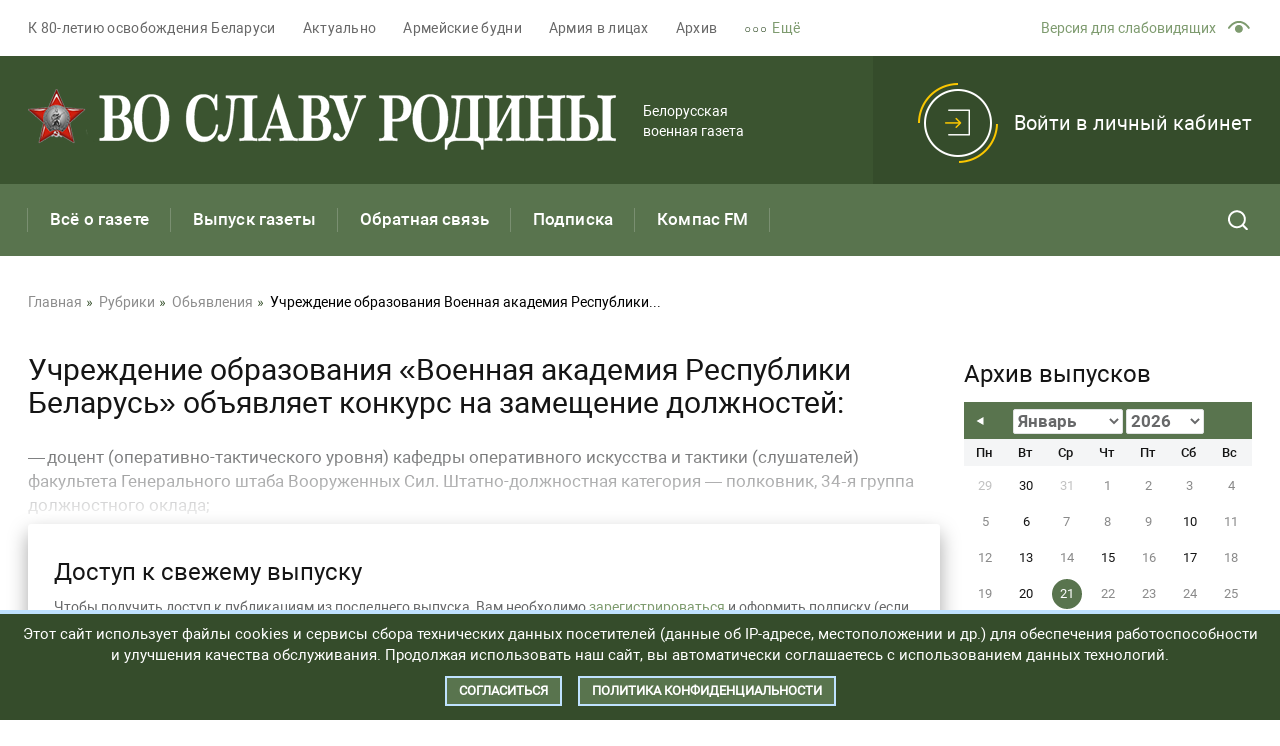

--- FILE ---
content_type: text/html; charset=UTF-8
request_url: https://vsr.mil.by/rubrics/obyavleniya/uchrezhdenie_obrazovaniya_voennaya_akademiya_respubliki_belarus_obyavl-y-aet_konkurs_na_zameshchenie_d/
body_size: 26699
content:
<!DOCTYPE html>
<html lang="ru-RU">
	<head>
	<!-- Yandex.RTB -->
<script>window.yaContextCb=window.yaContextCb||[]</script>
<script src="https://yandex.ru/ads/system/context.js" async></script>
	<!-- Yandex.RTB -->
		<meta name="format-detection" content="telephone=no">
		<meta name="SKYPE_TOOLBAR" content="SKYPE_TOOLBAR_PARSER_COMPATIBLE">
		<meta name="cmsmagazine" content="76c5fb8872e8328840d5f6d32da019af">
		<meta name="viewport" content="width=device-width, initial-scale=1.0">

		<link rel="icon" href="/local/templates/.default/favicon.png" type="image/png">
		<link rel="apple-touch-icon-precomposed" href="/local/templates/.default/apple-touch-icon.png">
		<meta http-equiv="Content-Type" content="text/html; charset=UTF-8" />
<meta name="robots" content="noindex, nofollow" />
<meta name="keywords" content="Учреждение образования «Военная академия Республики Беларусь» объявляет конкурс на замещение должностей:" />
<meta name="description" content="Учреждение образования «Военная академия Республики Беларусь» объявляет конкурс на замещение должностей:" />
<link href="/local/templates/.default/components/bitrix/news/news/bitrix/news.detail/.default/style.css?1624362806292" type="text/css"  rel="stylesheet" />
<link href="/local/templates/.default/css/libs/magnific-popup.min.css?15730446995112" type="text/css"  rel="stylesheet" />
<link href="/local/templates/.default/css/app.min.css?1716992131239859" type="text/css"  data-template-style="true"  rel="stylesheet" />
<link href="/local/templates/.default/css/libs/chosen.css?162376728312468" type="text/css"  data-template-style="true"  rel="stylesheet" />
<link href="/local/templates/.default/components/bitrix/news.list/archive/style.css?1625214898309" type="text/css"  data-template-style="true"  rel="stylesheet" />
<link href="/local/templates/html_dev/styles.css?1742277911960" type="text/css"  data-template-style="true"  rel="stylesheet" />
<link href="/local/templates/html_dev/template_styles.css?1742277911537" type="text/css"  data-template-style="true"  rel="stylesheet" />
<script>if(!window.BX)window.BX={};if(!window.BX.message)window.BX.message=function(mess){if(typeof mess==='object'){for(let i in mess) {BX.message[i]=mess[i];} return true;}};</script>
<script>(window.BX||top.BX).message({"pull_server_enabled":"N","pull_config_timestamp":0,"shared_worker_allowed":"Y","pull_guest_mode":"N","pull_guest_user_id":0,"pull_worker_mtime":1745214305});(window.BX||top.BX).message({"PULL_OLD_REVISION":"Для продолжения корректной работы с сайтом необходимо перезагрузить страницу."});</script>
<script>(window.BX||top.BX).message({"JS_CORE_LOADING":"Загрузка...","JS_CORE_NO_DATA":"- Нет данных -","JS_CORE_WINDOW_CLOSE":"Закрыть","JS_CORE_WINDOW_EXPAND":"Развернуть","JS_CORE_WINDOW_NARROW":"Свернуть в окно","JS_CORE_WINDOW_SAVE":"Сохранить","JS_CORE_WINDOW_CANCEL":"Отменить","JS_CORE_WINDOW_CONTINUE":"Продолжить","JS_CORE_H":"ч","JS_CORE_M":"м","JS_CORE_S":"с","JSADM_AI_HIDE_EXTRA":"Скрыть лишние","JSADM_AI_ALL_NOTIF":"Показать все","JSADM_AUTH_REQ":"Требуется авторизация!","JS_CORE_WINDOW_AUTH":"Войти","JS_CORE_IMAGE_FULL":"Полный размер"});</script>

<script src="/bitrix/js/main/core/core.min.js?1755164055229643"></script>

<script>BX.Runtime.registerExtension({"name":"main.core","namespace":"BX","loaded":true});</script>
<script>BX.setJSList(["\/bitrix\/js\/main\/core\/core_ajax.js","\/bitrix\/js\/main\/core\/core_promise.js","\/bitrix\/js\/main\/polyfill\/promise\/js\/promise.js","\/bitrix\/js\/main\/loadext\/loadext.js","\/bitrix\/js\/main\/loadext\/extension.js","\/bitrix\/js\/main\/polyfill\/promise\/js\/promise.js","\/bitrix\/js\/main\/polyfill\/find\/js\/find.js","\/bitrix\/js\/main\/polyfill\/includes\/js\/includes.js","\/bitrix\/js\/main\/polyfill\/matches\/js\/matches.js","\/bitrix\/js\/ui\/polyfill\/closest\/js\/closest.js","\/bitrix\/js\/main\/polyfill\/fill\/main.polyfill.fill.js","\/bitrix\/js\/main\/polyfill\/find\/js\/find.js","\/bitrix\/js\/main\/polyfill\/matches\/js\/matches.js","\/bitrix\/js\/main\/polyfill\/core\/dist\/polyfill.bundle.js","\/bitrix\/js\/main\/core\/core.js","\/bitrix\/js\/main\/polyfill\/intersectionobserver\/js\/intersectionobserver.js","\/bitrix\/js\/main\/lazyload\/dist\/lazyload.bundle.js","\/bitrix\/js\/main\/polyfill\/core\/dist\/polyfill.bundle.js","\/bitrix\/js\/main\/parambag\/dist\/parambag.bundle.js"]);
</script>
<script>BX.Runtime.registerExtension({"name":"db_js_tools","namespace":"window","loaded":true});</script>
<script>BX.Runtime.registerExtension({"name":"fx","namespace":"window","loaded":true});</script>
<script>(window.BX||top.BX).message({"LANGUAGE_ID":"ru","FORMAT_DATE":"DD.MM.YYYY","FORMAT_DATETIME":"DD.MM.YYYY HH:MI:SS","COOKIE_PREFIX":"BITRIX_SM","SERVER_TZ_OFFSET":"10800","UTF_MODE":"Y","SITE_ID":"s1","SITE_DIR":"\/","USER_ID":"","SERVER_TIME":1769030840,"USER_TZ_OFFSET":0,"USER_TZ_AUTO":"Y","bitrix_sessid":"f16d35e1a54b857fd76d2e1c543e8da9"});</script>


<script  src="/bitrix/cache/js/s1/html_dev/kernel_main/kernel_main_v1.js?1767593149158483"></script>
<script src="/bitrix/js/pull/protobuf/protobuf.min.js?159835427076433"></script>
<script src="/bitrix/js/pull/protobuf/model.min.js?159835427014190"></script>
<script src="/bitrix/js/main/core/core_promise.min.js?15730446902490"></script>
<script src="/bitrix/js/rest/client/rest.client.min.js?16020776959240"></script>
<script src="/bitrix/js/pull/client/pull.client.min.js?174634050949849"></script>
<script>BX.setJSList(["\/bitrix\/js\/main\/core\/core_fx.js","\/bitrix\/js\/main\/session.js","\/bitrix\/js\/main\/pageobject\/dist\/pageobject.bundle.js","\/bitrix\/js\/main\/core\/core_window.js","\/bitrix\/js\/main\/date\/main.date.js","\/bitrix\/js\/main\/core\/core_date.js","\/bitrix\/js\/main\/utils.js","\/local\/templates\/.default\/js\/libs\/jquery.magnific-popup.min.js","\/local\/modules\/db.base\/js\/db_js_tools.js","\/local\/templates\/.default\/js\/libs\/modernizr-custom.min.js","\/local\/templates\/.default\/js\/libs\/jquery-1.11.3.min.js","\/local\/templates\/.default\/js\/libs\/jquery.touchSwipe.min.js","\/local\/templates\/.default\/js\/libs\/jquery.carouFredSel-6.2.1.min.js","\/local\/templates\/.default\/js\/libs\/jquery-ui.custom.min.js","\/local\/templates\/.default\/js\/libs\/jquery-ui.datepicker.ru.min.js","\/local\/templates\/.default\/js\/libs\/jquery.mCustomScrollbar.min.js","\/local\/templates\/.default\/js\/libs\/jquery.formstyler.min.js","\/local\/templates\/.default\/js\/libs\/jquery.validate.min.js","\/local\/templates\/.default\/js\/libs\/jquery.validate_ru.min.js","\/local\/templates\/.default\/js\/app.min.js","\/local\/templates\/.default\/js\/libs\/chosen.jquery.min.js"]);</script>
<script>
					(function () {
						"use strict";

						var counter = function ()
						{
							var cookie = (function (name) {
								var parts = ("; " + document.cookie).split("; " + name + "=");
								if (parts.length == 2) {
									try {return JSON.parse(decodeURIComponent(parts.pop().split(";").shift()));}
									catch (e) {}
								}
							})("BITRIX_CONVERSION_CONTEXT_s1");

							if (cookie && cookie.EXPIRE >= BX.message("SERVER_TIME"))
								return;

							var request = new XMLHttpRequest();
							request.open("POST", "/bitrix/tools/conversion/ajax_counter.php", true);
							request.setRequestHeader("Content-type", "application/x-www-form-urlencoded");
							request.send(
								"SITE_ID="+encodeURIComponent("s1")+
								"&sessid="+encodeURIComponent(BX.bitrix_sessid())+
								"&HTTP_REFERER="+encodeURIComponent(document.referrer)
							);
						};

						if (window.frameRequestStart === true)
							BX.addCustomEvent("onFrameDataReceived", counter);
						else
							BX.ready(counter);
					})();
				</script>
<meta property="og:locale" content="ru_RU" />
<meta property="og:title" content="Учреждение образования «Военная академия Республики Беларусь» объявляет конкурс на замещение должностей:"/>
<meta property="og:type" content="article" />
<meta property="og:description" content="Учреждение образования «Военная академия Республики Беларусь» объявляет конкурс на замещение должностей:" />
<meta property="og:image" content="">
<meta property="og:image:width" content="">
<meta property="og:image:height" content="">
<meta property="og:url" content="https://vsr.mil.by/rubrics/obyavleniya/uchrezhdenie_obrazovaniya_voennaya_akademiya_respubliki_belarus_obyavl-y-aet_konkurs_na_zameshchenie_d/" />
<meta property="og:updated_time" content="2024-03-21T00:01:00+03:00" />
<meta name="twitter:card" content="summary">



<script  src="/bitrix/cache/js/s1/html_dev/template_2b2dd920621b0c0beaee3b02811e4b5e/template_2b2dd920621b0c0beaee3b02811e4b5e_v1.js?1767592018723164"></script>
<script  src="/bitrix/cache/js/s1/html_dev/page_cbedc35e3ac82a6d64da10af53f87a0b/page_cbedc35e3ac82a6d64da10af53f87a0b_v1.js?176759228860742"></script>

		<title>Учреждение образования «Военная академия Республики Беларусь» объявляет конкурс на замещение должностей: — Во славу Родины</title>
		
        <!-- Global site tag (gtag.js) - Google Analytics -->
        <script async src="https://www.googletagmanager.com/gtag/js?id=UA-139073670-1"></script>
        <script>
            window.dataLayer = window.dataLayer || [];
            function gtag(){dataLayer.push(arguments);}
            gtag('js', new Date());
            gtag('config', 'UA-139073670-1');
        </script>
	</head>
	<body class="ru js-off pm-close inner ">
    <!-- Yandex.Metrika counter --> <script type="text/javascript" > (function(m,e,t,r,i,k,a){m[i]=m[i]||function(){(m[i].a=m[i].a||[]).push(arguments)}; m[i].l=1*new Date();k=e.createElement(t),a=e.getElementsByTagName(t)[0],k.async=1,k.src=r,a.parentNode.insertBefore(k,a)}) (window, document, "script", "https://mc.yandex.ru/metrika/tag.js", "ym"); ym(53441545, "init", { clickmap:true, trackLinks:true, accurateTrackBounce:true, webvisor:true }); </script> <noscript><div><img src="https://mc.yandex.ru/watch/53441545" style="position:absolute; left:-9999px;" alt="" /></div></noscript> <!-- /Yandex.Metrika counter -->
                <div id="db" class="g-wrap">
            <div class="outer-bg pm-content">
                <div class="g-wrapper">
                    <div class="g-wrapper_i">
                        <header class="g-header">
                            <div class="g-header_mob">
                                <div class="container">
                                    <div class="header-mob">
                                        <div class="b-color">
                                            <div class="b-color__bg"></div>
                                            <div class="header-mob__inner">
                                                <div class="logo">
                                                    <a href="https://vsr.mil.by/">                                                            <div itemscope="" itemtype="http://schema.org/Organization" class="logo__pic"><span><img src="/local/templates/.default/images/logo.png" alt="Во славу родины" itemprop="logo"></span>
</div>
<div class="logo__text">Белорусская военная газета</div>                                                        </a>                                                </div>
                                                <div class="hamb pm-opener closed">
                                                    <button id="seo-hamburger" class="hamb__btn"></button>
                                                </div>
                                            </div>
                                        </div>
                                    </div>
                                </div>
                            </div>
                            <div class="g-header_i">
                                <div class="container">
                                    <div class="header-top">
                                            <div class="menu-top">
        <div class="menu-top__menu-drop">
            <ul class="menu-top__level-1 list-reset js-menu-1">
                                        <li class="menu-top__item-1">
                            <a class="menu-top__item-link-1"  href="/rubrics/k_80_letiyu_osvobozhdeniya_belarusi/"> К 80-летию освобождения Беларуси</a>
                        </li>
                                            <li class="menu-top__item-1">
                            <a class="menu-top__item-link-1"  href="/rubrics/aktualno/">Актуально</a>
                        </li>
                                            <li class="menu-top__item-1">
                            <a class="menu-top__item-link-1"  href="/rubrics/armeyskie_budni/">Армейские будни</a>
                        </li>
                                            <li class="menu-top__item-1">
                            <a class="menu-top__item-link-1"  href="/rubrics/armiya_v_litsakh/">Армия в лицах</a>
                        </li>
                                            <li class="menu-top__item-1">
                            <a class="menu-top__item-link-1"  href="/rubrics/archive/">Архив</a>
                        </li>
                                            <li class="menu-top__item-1">
                            <a class="menu-top__item-link-1"  href="/rubrics/boevaya_podgotovka/">Боевая подготовка</a>
                        </li>
                                            <li class="menu-top__item-1">
                            <a class="menu-top__item-link-1"  href="/rubrics/v_tsentre_vnimaniya/">В центре внимания</a>
                        </li>
                                            <li class="menu-top__item-1">
                            <a class="menu-top__item-link-1"  href="/rubrics/voennoe_obrazovanie/">Военное образование</a>
                        </li>
                                            <li class="menu-top__item-1">
                            <a class="menu-top__item-link-1"  href="/rubrics/vremya_sobytiya_lyudi/">Время, события, Люди</a>
                        </li>
                                            <li class="menu-top__item-1">
                            <a class="menu-top__item-link-1"  href="/rubrics/data_v_kalendare/">Дата в календаре</a>
                        </li>
                                            <li class="menu-top__item-1">
                            <a class="menu-top__item-link-1"  href="/rubrics/est_mnenie/">Есть мнение</a>
                        </li>
                                            <li class="menu-top__item-1">
                            <a class="menu-top__item-link-1"  href="/rubrics/zdorove/">Здоровье</a>
                        </li>
                                            <li class="menu-top__item-1 active">
                                                                <a class="menu-top__item-link-1"  href="/rubrics/obyavleniya/">Обьявления</a>
                                                                                    </li>
                                            <li class="menu-top__item-1">
                            <a class="menu-top__item-link-1"  href="/rubrics/pozdravleniya/">Поздравления</a>
                        </li>
                                            <li class="menu-top__item-1">
                            <a class="menu-top__item-link-1"  href="/rubrics/sport/">Спорт</a>
                        </li>
                                            <li class="menu-top__item-1">
                            <a class="menu-top__item-link-1"  href="/rubrics/tankovyy_biatlon/">Танковый биатлон</a>
                        </li>
                                </ul>
        </div>
    </div>
                                        <div class="special-btn">
                                            <a href="/special/" class="special-btn__link">
                                                <div class="special-btn__text">
                                                    <span>Версия для слабовидящих</span>
                                                    <div class="special-btn__icon"></div>
                                                </div>
                                            </a>
                                        </div>
                                    </div>
                                    <div class="header-main">
                                        <div class="b-color">
                                            <div class="b-color__bg"></div>
                                            <div class="header-main__inner">
                                                <div class="logo">
                                                    

<div itemscope="" itemtype="http://schema.org/Organization" class="logo__pic">
    <a href="https://vsr.mil.by/">        <img src="/local/templates/.default/images/logo.png" alt="Во славу родины" itemprop="logo">
    </a></div>
<div class="logo__text">Белорусская военная газета</div>                                                </div>
                                                <div class="enter">
                                                    <div class="enter__wrap">
                                                        <div class="enter__list">
                                                                                                                            <div class="enter__item"><a href="/personal/">Войти в личный кабинет</a></div>
                                                                                                                    </div>
                                                    </div>
                                                </div>
                                            </div>
                                        </div>
                                    </div>
                                    <div class="header-menu">
                                        <div class="b-color">
                                            <div class="b-color__bg"></div>
                                            <div class="header-menu__inner">
                                                <div class="main-menu">
    <div class="menu-drop">
        <ul class="main-menu__level-1 list-reset js-menu">
                                        <li class="main-menu__item-1">
                    <a href="/vsye-o-gazete/" class="main-menu__item-link-1">Всё о газете</a>
                                            </li>
                                        <li class="main-menu__item-1">
                    <a href="/issues/" class="main-menu__item-link-1">Выпуск газеты</a>
                                            </li>
                                        <li class="main-menu__item-1">
                    <a href="/feedback/" class="main-menu__item-link-1">Обратная связь</a>
                                            </li>
                                        <li class="main-menu__item-1">
                    <a href="/subscription/" class="main-menu__item-link-1">Подписка</a>
                                            </li>
                                        <li class="main-menu__item-1">
                    <a href="https://kompasfm.by/" class="main-menu__item-link-1">Компас FM</a>
                                            </li>
                </ul>
    </div>
</div>
                                                

<div class="header-search">
    <div class="header-search__backdrop"></div>
    <div class="header-search__search hide-print">
        <form action="/search/" method="get">
            <fieldset class="header-search__field">
                <label for="searchinp" class="header-search__label"></label>
                <input id="searchinp" type="search" placeholder="Поиск по сайту" name="q" maxlength="50" required="" class="header-search__input"><span class="header-search__submit">
																	<input id="seo-search" name="btn-search" type="submit" value="" class="header-search__btn-search"><span class="header-search__search-close"></span></span>
            </fieldset>
        </form>
    </div>
</div>                                            </div>
                                        </div>
                                    </div>
                                </div>
                            </div>
                        </header>
                        <div class="g-main">
                            <div class="g-main_i container">
                                                                   <div class="breadcrumb">
                                        <ol class="list-reset" itemscope itemtype="http://schema.org/BreadcrumbList"><li typeof="Breadcrumb" itemprop="itemListElement" itemscope itemtype="http://schema.org/ListItem" >
							<a property="title" itemprop="item" href="/" title="Главная"><span itemprop="name">Главная</span></a>
							<meta itemprop="position" content="1" />
						</li><li typeof="Breadcrumb" itemprop="itemListElement" itemscope itemtype="http://schema.org/ListItem" >
							<a property="title" itemprop="item" href="/rubrics/" title="Рубрики"><span itemprop="name">Рубрики</span></a>
							<meta itemprop="position" content="2" />
						</li><li typeof="Breadcrumb" itemprop="itemListElement" itemscope itemtype="http://schema.org/ListItem" >
							<a property="title" itemprop="item" href="/rubrics/obyavleniya/" title="Обьявления"><span itemprop="name">Обьявления</span></a>
							<meta itemprop="position" content="3" />
						</li>
			<li itemprop="itemListElement" itemscope itemtype="http://schema.org/ListItem" class="active" >
			<link itemprop="item" href="/rubrics/obyavleniya/uchrezhdenie_obrazovaniya_voennaya_akademiya_respubliki_belarus_obyavl-y-aet_konkurs_na_zameshchenie_d/">
			<span itemprop="name">Учреждение образования  Военная академия Республики...</span>

				<meta itemprop="position" content="4" />
			</li></ol>                                   </div>
                                                                <main id="workarea" class="g-content clearfix">
                                <div class="row">
                                    <div class="col-md-8 col-lg-9 col-xs-12">
                                                                                    <h1 class="small" id="title">Учреждение образования «Военная академия Республики Беларусь» объявляет конкурс на замещение должностей:</h1>                                        
    <div class="access-popup__preview">
        — доцент (оперативно-тактического уровня) кафедры оперативного искусства и тактики (слушателей) факультета Генерального штаба Вооруженных Сил. Штатно-должностная категория — полковник, 34‑я группа должностного оклада;    </div>

    <div class="access-popup__content modal-content">
    <div class="access-popup__header modal-header">
        <div class="access-popup__title h2 modal-title">Доступ к свежему выпуску</div>
    </div>
    <div class="access-popup__body modal-body">
        <div class="access-popup__text">Чтобы получить доступ к публикациям из последнего выпуска, Вам необходимо <a href="/auth/">зарегистрироваться</a> и оформить подписку (если еще нет аккаунта) или <a href="/personal/">авторизоваться</a> (если есть аккаунт и оформлена подписка)</div>
    </div>
</div>

                                                </div>
                                        <div class="col-md-4 col-lg-3 col-xs-12">
                                            
                        <div class="calendar-item">
        <div class="calendar-item__title">Архив выпусков</div>
        <div class="calendar-item__wrap">
            <div id="calendarItem_0" class="calendar-item__main"></div>
        </div>
        <div class="calendar-item__link-wrap"><a href="https://vsr.mil.by/issues/" target="_blank">Смотреть весь архив</a><i class="ic-redirect-link"></i></div>
    </div>
    <script>
        !function () {
            'use strict';

            var dateArchieve = {"20.01.2026":"\/issues\/63551\/","17.01.2026":"\/issues\/63538\/","15.01.2026":"\/issues\/63509\/","13.01.2026":"\/issues\/63495\/","10.01.2026":"\/issues\/63481\/","06.01.2026":"\/issues\/63464\/","30.12.2025":"\/issues\/63455\/","23.12.2025":"\/issues\/63445\/","20.12.2025":"\/issues\/63433\/","18.12.2025":"\/issues\/63421\/","16.12.2025":"\/issues\/63407\/","13.12.2025":"\/issues\/63394\/","11.12.2025":"\/issues\/63384\/","09.12.2025":"\/issues\/63374\/","06.12.2025":"\/issues\/63360\/","04.12.2025":"\/issues\/63345\/","02.12.2025":"\/issues\/63337\/","29.11.2025":"\/issues\/63325\/","27.11.2025":"\/issues\/63311\/","25.11.2025":"\/issues\/63304\/","22.11.2025":"\/issues\/63293\/","20.11.2025":"\/issues\/63282\/","18.11.2025":"\/issues\/63272\/","15.11.2025":"\/issues\/63244\/","13.11.2025":"\/issues\/63233\/","11.11.2025":"\/issues\/63218\/","06.11.2025":"\/issues\/63204\/","04.11.2025":"\/issues\/63191\/","01.11.2025":"\/issues\/63175\/","30.10.2025":"\/issues\/63166\/","28.10.2025":"\/issues\/63154\/","25.10.2025":"\/issues\/63138\/","23.10.2025":"\/issues\/63128\/","21.10.2025":"\/issues\/63116\/","18.10.2025":"\/issues\/63104\/","16.10.2025":"\/issues\/63088\/","14.10.2025":"\/issues\/63074\/","11.10.2025":"\/issues\/63062\/","09.10.2025":"\/issues\/63050\/","07.10.2025":"\/issues\/63040\/","04.10.2025":"\/issues\/63027\/","02.10.2025":"\/issues\/63016\/","30.09.2025":"\/issues\/63003\/","27.09.2025":"\/issues\/62987\/","25.09.2025":"\/issues\/62976\/","23.09.2025":"\/issues\/62963\/","20.09.2025":"\/issues\/62936\/","18.09.2025":"\/issues\/62927\/","16.09.2025":"\/issues\/62918\/","13.09.2025":"\/issues\/62907\/","11.09.2025":"\/issues\/62894\/","09.09.2025":"\/issues\/62888\/","06.09.2025":"\/issues\/62874\/","04.09.2025":"\/issues\/62866\/","02.09.2025":"\/issues\/62854\/","30.08.2025":"\/issues\/62843\/","28.08.2025":"\/issues\/62829\/","26.08.2025":"\/issues\/62824\/","23.08.2025":"\/issues\/62810\/","21.08.2025":"\/issues\/62797\/","19.08.2025":"\/issues\/62787\/","16.08.2025":"\/issues\/62770\/","14.08.2025":"\/issues\/62762\/","12.08.2025":"\/issues\/62755\/","09.08.2025":"\/issues\/62745\/","07.08.2025":"\/issues\/62732\/","05.08.2025":"\/issues\/62722\/","02.08.2025":"\/issues\/62708\/","31.07.2025":"\/issues\/62695\/","29.07.2025":"\/issues\/62685\/","26.07.2025":"\/issues\/62670\/","24.07.2025":"\/issues\/62658\/","22.07.2025":"\/issues\/62651\/","19.07.2025":"\/issues\/62622\/","17.07.2025":"\/issues\/62609\/","15.07.2025":"\/issues\/62599\/","12.07.2025":"\/issues\/62590\/","10.07.2025":"\/issues\/62579\/","08.07.2025":"\/issues\/62569\/","05.07.2025":"\/issues\/62557\/","01.07.2025":"\/issues\/62548\/","28.06.2025":"\/issues\/62531\/","26.06.2025":"\/issues\/62521\/","24.06.2025":"\/issues\/62509\/","21.06.2025":"\/issues\/62498\/","19.06.2025":"\/issues\/62484\/","17.06.2025":"\/issues\/62472\/","14.06.2025":"\/issues\/62456\/","12.06.2025":"\/issues\/62440\/","10.06.2025":"\/issues\/62427\/","07.06.2025":"\/issues\/62414\/","05.06.2025":"\/issues\/62403\/","03.06.2025":"\/issues\/62393\/","31.05.2025":"\/issues\/62380\/","29.05.2025":"\/issues\/62368\/","27.05.2025":"\/issues\/62361\/","24.05.2025":"\/issues\/62347\/","22.05.2025":"\/issues\/62333\/","20.05.2025":"\/issues\/62322\/","17.05.2025":"\/issues\/62313\/","15.05.2025":"\/issues\/62300\/","13.05.2025":"\/issues\/62288\/","08.05.2025":"\/issues\/62275\/","06.05.2025":"\/issues\/62246\/","03.05.2025":"\/issues\/62234\/","26.04.2025":"\/issues\/62222\/","24.04.2025":"\/issues\/62207\/","22.04.2025":"\/issues\/62195\/","19.04.2025":"\/issues\/62180\/","17.04.2025":"\/issues\/62168\/","15.04.2025":"\/issues\/62160\/","12.04.2025":"\/issues\/62149\/","10.04.2025":"\/issues\/62136\/","08.04.2025":"\/issues\/62124\/","05.04.2025":"\/issues\/62110\/","03.04.2025":"\/issues\/62097\/","01.04.2025":"\/issues\/62085\/","29.03.2025":"\/issues\/62070\/","27.03.2025":"\/issues\/62061\/","25.03.2025":"\/issues\/62051\/","22.03.2025":"\/issues\/62042\/","20.03.2025":"\/issues\/62028\/","18.03.2025":"\/issues\/62018\/","15.03.2025":"\/issues\/62003\/","13.03.2025":"\/issues\/61974\/","11.03.2025":"\/issues\/61964\/","06.03.2025":"\/issues\/61946\/","04.03.2025":"\/issues\/61937\/","01.03.2025":"\/issues\/61925\/","27.02.2025":"\/issues\/61910\/","25.02.2025":"\/issues\/61900\/","22.02.2025":"\/issues\/61889\/","20.02.2025":"\/issues\/61878\/","18.02.2025":"\/issues\/61868\/","15.02.2025":"\/issues\/61856\/","13.02.2025":"\/issues\/61842\/","11.02.2025":"\/issues\/61831\/","08.02.2025":"\/issues\/61818\/","06.02.2025":"\/issues\/61807\/","04.02.2025":"\/issues\/61798\/","01.02.2025":"\/issues\/61786\/","30.01.2025":"\/issues\/61754\/","28.01.2025":"\/issues\/61745\/","25.01.2025":"\/issues\/61733\/","23.01.2025":"\/issues\/61722\/","21.01.2025":"\/issues\/61713\/","18.01.2025":"\/issues\/61696\/","16.01.2025":"\/issues\/61684\/","14.01.2025":"\/issues\/61674\/","11.01.2025":"\/issues\/61660\/","09.01.2025":"\/issues\/61645\/","04.01.2025":"\/issues\/61637\/","31.12.2024":"\/issues\/61625\/","28.12.2024":"\/issues\/61609\/","24.12.2024":"\/issues\/61596\/","21.12.2024":"\/issues\/61578\/","19.12.2024":"\/issues\/61564\/","17.12.2024":"\/issues\/61553\/","14.12.2024":"\/issues\/61543\/","12.12.2024":"\/issues\/61528\/","10.12.2024":"\/issues\/61519\/","07.12.2024":"\/issues\/61505\/","05.12.2024":"\/issues\/61494\/","03.12.2024":"\/issues\/61482\/","30.11.2024":"\/issues\/61469\/","28.11.2024":"\/issues\/61459\/","26.11.2024":"\/issues\/61450\/","23.11.2024":"\/issues\/61431\/","21.11.2024":"\/issues\/61418\/","19.11.2024":"\/issues\/61408\/","16.11.2024":"\/issues\/61396\/","14.11.2024":"\/issues\/61383\/","12.11.2024":"\/issues\/61358\/","09.11.2024":"\/issues\/61344\/","05.11.2024":"\/issues\/61332\/","02.11.2024":"\/issues\/61322\/","31.10.2024":"\/issues\/61306\/","29.10.2024":"\/issues\/61295\/","26.10.2024":"\/issues\/61284\/","24.10.2024":"\/issues\/61270\/","22.10.2024":"\/issues\/61260\/","19.10.2024":"\/issues\/61244\/","17.10.2024":"\/issues\/61230\/","15.10.2024":"\/issues\/61219\/","12.10.2024":"\/issues\/61206\/","10.10.2024":"\/issues\/61194\/","08.10.2024":"\/issues\/61181\/","05.10.2024":"\/issues\/61170\/","03.10.2024":"\/issues\/61161\/","01.10.2024":"\/issues\/61149\/","28.09.2024":"\/issues\/61136\/","26.09.2024":"\/issues\/61124\/","24.09.2024":"\/issues\/61106\/","21.09.2024":"\/issues\/61096\/","19.09.2024":"\/issues\/61085\/","17.09.2024":"\/issues\/61061\/","14.09.2024":"\/issues\/61054\/","12.09.2024":"\/issues\/61045\/","10.09.2024":"\/issues\/61036\/","07.09.2024":"\/issues\/61021\/","05.09.2024":"\/issues\/61014\/","03.09.2024":"\/issues\/61002\/","31.08.2024":"\/issues\/60990\/","29.08.2024":"\/issues\/60979\/","27.08.2024":"\/issues\/60969\/","24.08.2024":"\/issues\/60958\/","22.08.2024":"\/issues\/60943\/","20.08.2024":"\/issues\/60932\/","17.08.2024":"\/issues\/60918\/","15.08.2024":"\/issues\/60905\/","13.08.2024":"\/issues\/60895\/","10.08.2024":"\/issues\/60880\/","08.08.2024":"\/issues\/60866\/","06.08.2024":"\/issues\/60857\/","03.08.2024":"\/issues\/60843\/","01.08.2024":"\/issues\/60831\/","30.07.2024":"\/issues\/60823\/","27.07.2024":"\/issues\/60813\/","25.07.2024":"\/issues\/60803\/","23.07.2024":"\/issues\/60792\/","20.07.2024":"\/issues\/60782\/","18.07.2024":"\/issues\/60774\/","16.07.2024":"\/issues\/60760\/","13.07.2024":"\/issues\/60749\/","11.07.2024":"\/issues\/60735\/","09.07.2024":"\/issues\/60705\/","06.07.2024":"\/issues\/60692\/","02.07.2024":"\/issues\/60684\/","29.06.2024":"\/issues\/60668\/","27.06.2024":"\/issues\/60656\/","25.06.2024":"\/issues\/60646\/","22.06.2024":"\/issues\/60638\/","20.06.2024":"\/issues\/60628\/","18.06.2024":"\/issues\/60620\/","15.06.2024":"\/issues\/60605\/","13.06.2024":"\/issues\/60590\/","11.06.2024":"\/issues\/60583\/","08.06.2024":"\/issues\/60568\/","06.06.2024":"\/issues\/60558\/","04.06.2024":"\/issues\/60549\/","01.06.2024":"\/issues\/60531\/","30.05.2024":"\/issues\/60514\/","28.05.2024":"\/issues\/60507\/","25.05.2024":"\/issues\/60492\/","23.05.2024":"\/issues\/60479\/","21.05.2024":"\/issues\/60452\/","18.05.2024":"\/issues\/60443\/","16.05.2024":"\/issues\/60433\/","11.05.2024":"\/issues\/60420\/","07.05.2024":"\/issues\/60411\/","04.05.2024":"\/issues\/60394\/","30.04.2024":"\/issues\/60384\/","27.04.2024":"\/issues\/60374\/","25.04.2024":"\/issues\/60363\/","23.04.2024":"\/issues\/60353\/","20.04.2024":"\/issues\/60338\/","18.04.2024":"\/issues\/60327\/","16.04.2024":"\/issues\/60315\/","13.04.2024":"\/issues\/60299\/","11.04.2024":"\/issues\/60283\/","09.04.2024":"\/issues\/60270\/","06.04.2024":"\/issues\/60256\/","04.04.2024":"\/issues\/60238\/","02.04.2024":"\/issues\/60209\/","30.03.2024":"\/issues\/60196\/","28.03.2024":"\/issues\/60177\/","26.03.2024":"\/issues\/60164\/","23.03.2024":"\/issues\/60151\/","21.03.2024":"\/issues\/60133\/","19.03.2024":"\/issues\/60124\/","16.03.2024":"\/issues\/60111\/","14.03.2024":"\/issues\/60099\/","12.03.2024":"\/issues\/60088\/","07.03.2024":"\/issues\/60072\/","05.03.2024":"\/issues\/60063\/","02.03.2024":"\/issues\/60045\/","29.02.2024":"\/issues\/60033\/","27.02.2024":"\/issues\/60025\/","24.02.2024":"\/issues\/60011\/","22.02.2024":"\/issues\/60000\/","20.02.2024":"\/issues\/59992\/","17.02.2024":"\/issues\/59984\/","15.02.2024":"\/issues\/59969\/","13.02.2024":"\/issues\/59960\/","10.02.2024":"\/issues\/59948\/","08.02.2024":"\/issues\/59936\/","06.02.2024":"\/issues\/59926\/","03.02.2024":"\/issues\/59914\/","01.02.2024":"\/issues\/59886\/","30.01.2024":"\/issues\/59880\/","27.01.2024":"\/issues\/59867\/","25.01.2024":"\/issues\/59858\/","23.01.2024":"\/issues\/59847\/","20.01.2024":"\/issues\/59829\/","18.01.2024":"\/issues\/59815\/","16.01.2024":"\/issues\/59805\/","13.01.2024":"\/issues\/59795\/","11.01.2024":"\/issues\/59781\/","09.01.2024":"\/issues\/59764\/","06.01.2024":"\/issues\/59751\/","04.01.2024":"\/issues\/59739\/","30.12.2023":"\/issues\/59731\/","28.12.2023":"\/issues\/59717\/","23.12.2023":"\/issues\/59701\/","21.12.2023":"\/issues\/59686\/","19.12.2023":"\/issues\/59672\/","16.12.2023":"\/issues\/59661\/","14.12.2023":"\/issues\/59648\/","12.12.2023":"\/issues\/59636\/","09.12.2023":"\/issues\/59599\/","07.12.2023":"\/issues\/59565\/","05.12.2023":"\/issues\/59556\/","02.12.2023":"\/issues\/59540\/","30.11.2023":"\/issues\/59525\/","28.11.2023":"\/issues\/59513\/","25.11.2023":"\/issues\/59486\/","23.11.2023":"\/issues\/59472\/","21.11.2023":"\/issues\/59459\/","18.11.2023":"\/issues\/59447\/","16.11.2023":"\/issues\/59437\/","14.11.2023":"\/issues\/59425\/","11.11.2023":"\/issues\/59409\/","09.11.2023":"\/issues\/59400\/","04.11.2023":"\/issues\/59385\/","02.11.2023":"\/issues\/59369\/","31.10.2023":"\/issues\/59360\/","28.10.2023":"\/issues\/59346\/","26.10.2023":"\/issues\/59335\/","24.10.2023":"\/issues\/59322\/","21.10.2023":"\/issues\/59312\/","19.10.2023":"\/issues\/59298\/","17.10.2023":"\/issues\/59285\/","14.10.2023":"\/issues\/59265\/","12.10.2023":"\/issues\/59256\/","10.10.2023":"\/issues\/59232\/","07.10.2023":"\/issues\/59217\/","05.10.2023":"\/issues\/59208\/","03.10.2023":"\/issues\/59198\/","30.09.2023":"\/issues\/59182\/","28.09.2023":"\/issues\/59170\/","26.09.2023":"\/issues\/59163\/","23.09.2023":"\/issues\/59149\/","21.09.2023":"\/issues\/59136\/","19.09.2023":"\/issues\/59127\/","16.09.2023":"\/issues\/59113\/","14.09.2023":"\/issues\/59103\/","12.09.2023":"\/issues\/59086\/","09.09.2023":"\/issues\/59076\/","07.09.2023":"\/issues\/59066\/","05.09.2023":"\/issues\/59055\/","02.09.2023":"\/issues\/59043\/","31.08.2023":"\/issues\/59030\/","29.08.2023":"\/issues\/59007\/","26.08.2023":"\/issues\/58989\/","24.08.2023":"\/issues\/58979\/","22.08.2023":"\/issues\/58972\/","19.08.2023":"\/issues\/58953\/","17.08.2023":"\/issues\/58945\/","15.08.2023":"\/issues\/58935\/","12.08.2023":"\/issues\/58922\/","10.08.2023":"\/issues\/58909\/","08.08.2023":"\/issues\/58895\/","05.08.2023":"\/issues\/58883\/","03.08.2023":"\/issues\/58873\/","01.08.2023":"\/issues\/58860\/","29.07.2023":"\/issues\/58847\/","27.07.2023":"\/issues\/58835\/","25.07.2023":"\/issues\/58827\/","22.07.2023":"\/issues\/58817\/","20.07.2023":"\/issues\/58801\/","18.07.2023":"\/issues\/58794\/","15.07.2023":"\/issues\/58780\/","13.07.2023":"\/issues\/58768\/","11.07.2023":"\/issues\/58761\/","08.07.2023":"\/issues\/58745\/","06.07.2023":"\/issues\/58734\/","01.07.2023":"\/issues\/58719\/","29.06.2023":"\/issues\/58706\/","27.06.2023":"\/issues\/58693\/","24.06.2023":"\/issues\/58679\/","22.06.2023":"\/issues\/58665\/","20.06.2023":"\/issues\/58655\/","17.06.2023":"\/issues\/58634\/","15.06.2023":"\/issues\/58620\/","13.06.2023":"\/issues\/58610\/","10.06.2023":"\/issues\/58587\/","08.06.2023":"\/issues\/58578\/","06.06.2023":"\/issues\/58561\/","03.06.2023":"\/issues\/58543\/","01.06.2023":"\/issues\/58521\/","30.05.2023":"\/issues\/58508\/","27.05.2023":"\/issues\/58481\/","25.05.2023":"\/issues\/58460\/","23.05.2023":"\/issues\/58449\/","20.05.2023":"\/issues\/58430\/","18.05.2023":"\/issues\/58418\/","16.05.2023":"\/issues\/58387\/","13.05.2023":"\/issues\/58370\/","11.05.2023":"\/issues\/58358\/","06.05.2023":"\/issues\/58339\/","04.05.2023":"\/issues\/58325\/","29.04.2023":"\/issues\/58307\/","27.04.2023":"\/issues\/58296\/","22.04.2023":"\/issues\/58278\/","20.04.2023":"\/issues\/58267\/","18.04.2023":"\/issues\/58251\/","15.04.2023":"\/issues\/58237\/","13.04.2023":"\/issues\/58225\/","11.04.2023":"\/issues\/58210\/","08.04.2023":"\/issues\/58182\/","06.04.2023":"\/issues\/58166\/","04.04.2023":"\/issues\/58160\/","01.04.2023":"\/issues\/58139\/","30.03.2023":"\/issues\/58125\/","28.03.2023":"\/issues\/58113\/","25.03.2023":"\/issues\/58101\/","23.03.2023":"\/issues\/58085\/","21.03.2023":"\/issues\/58070\/","18.03.2023":"\/issues\/58054\/","16.03.2023":"\/issues\/58042\/","14.03.2023":"\/issues\/58029\/","11.03.2023":"\/issues\/58014\/","07.03.2023":"\/issues\/57999\/","04.03.2023":"\/issues\/57982\/","02.03.2023":"\/issues\/57969\/","28.02.2023":"\/issues\/57959\/","25.02.2023":"\/issues\/57943\/","23.02.2023":"\/issues\/57932\/","21.02.2023":"\/issues\/57922\/","18.02.2023":"\/issues\/57906\/","16.02.2023":"\/issues\/57893\/","14.02.2023":"\/issues\/57882\/","11.02.2023":"\/issues\/57866\/","09.02.2023":"\/issues\/57852\/","07.02.2023":"\/issues\/57841\/","04.02.2023":"\/issues\/57823\/","02.02.2023":"\/issues\/57811\/","31.01.2023":"\/issues\/57799\/","28.01.2023":"\/issues\/57768\/","26.01.2023":"\/issues\/57754\/","24.01.2023":"\/issues\/57740\/","21.01.2023":"\/issues\/57727\/","19.01.2023":"\/issues\/57710\/","17.01.2023":"\/issues\/57693\/","14.01.2023":"\/issues\/57677\/","12.01.2023":"\/issues\/57661\/","10.01.2023":"\/issues\/57646\/","05.01.2023":"\/issues\/57633\/","31.12.2022":"\/issues\/57623\/","29.12.2022":"\/issues\/57610\/","27.12.2022":"\/issues\/57593\/","24.12.2022":"\/issues\/57579\/","22.12.2022":"\/issues\/57564\/","20.12.2022":"\/issues\/57543\/","17.12.2022":"\/issues\/57528\/","15.12.2022":"\/issues\/57514\/","13.12.2022":"\/issues\/57498\/","10.12.2022":"\/issues\/57478\/","08.12.2022":"\/issues\/57460\/","06.12.2022":"\/issues\/57446\/","03.12.2022":"\/issues\/57431\/","01.12.2022":"\/issues\/57399\/","29.11.2022":"\/issues\/57385\/","26.11.2022":"\/issues\/57367\/","24.11.2022":"\/issues\/57349\/","22.11.2022":"\/issues\/57334\/","19.11.2022":"\/issues\/57323\/","17.11.2022":"\/issues\/57309\/","15.11.2022":"\/issues\/57291\/","12.11.2022":"\/issues\/57274\/","10.11.2022":"\/issues\/57259\/","05.11.2022":"\/issues\/57246\/","03.11.2022":"\/issues\/57228\/","01.11.2022":"\/issues\/57219\/","29.10.2022":"\/issues\/57203\/","27.10.2022":"\/issues\/57189\/","25.10.2022":"\/issues\/57180\/","22.10.2022":"\/issues\/57168\/","20.10.2022":"\/issues\/57159\/","18.10.2022":"\/issues\/57144\/","15.10.2022":"\/issues\/57132\/","13.10.2022":"\/issues\/57111\/","11.10.2022":"\/issues\/57099\/","08.10.2022":"\/issues\/57083\/","06.10.2022":"\/issues\/57070\/","04.10.2022":"\/issues\/57061\/","01.10.2022":"\/issues\/57042\/","29.09.2022":"\/issues\/57026\/","27.09.2022":"\/issues\/57009\/","24.09.2022":"\/issues\/56992\/","22.09.2022":"\/issues\/56976\/","20.09.2022":"\/issues\/56964\/","17.09.2022":"\/issues\/56953\/","15.09.2022":"\/issues\/56936\/","13.09.2022":"\/issues\/56910\/","10.09.2022":"\/issues\/56895\/","08.09.2022":"\/issues\/56881\/","06.09.2022":"\/issues\/56864\/","03.09.2022":"\/issues\/56848\/","01.09.2022":"\/issues\/56836\/","30.08.2022":"\/issues\/56820\/","27.08.2022":"\/issues\/56802\/","25.08.2022":"\/issues\/56787\/","23.08.2022":"\/issues\/56773\/","20.08.2022":"\/issues\/56752\/","18.08.2022":"\/issues\/56739\/","16.08.2022":"\/issues\/56728\/","13.08.2022":"\/issues\/56709\/","11.08.2022":"\/issues\/56692\/","09.08.2022":"\/issues\/56680\/","06.08.2022":"\/issues\/56660\/","04.08.2022":"\/issues\/56647\/","02.08.2022":"\/issues\/56636\/","30.07.2022":"\/issues\/56623\/","28.07.2022":"\/issues\/56613\/","26.07.2022":"\/issues\/56601\/","23.07.2022":"\/issues\/56589\/","21.07.2022":"\/issues\/56573\/","19.07.2022":"\/issues\/56564\/","16.07.2022":"\/issues\/56553\/","14.07.2022":"\/issues\/56545\/","12.07.2022":"\/issues\/56533\/","09.07.2022":"\/issues\/56517\/","07.07.2022":"\/issues\/56500\/","05.07.2022":"\/issues\/56485\/","02.07.2022":"\/issues\/56470\/","30.06.2022":"\/issues\/56436\/","28.06.2022":"\/issues\/56423\/","25.06.2022":"\/issues\/56411\/","23.06.2022":"\/issues\/56392\/","21.06.2022":"\/issues\/56370\/","18.06.2022":"\/issues\/56349\/","16.06.2022":"\/issues\/56335\/","14.06.2022":"\/issues\/56318\/","11.06.2022":"\/issues\/56304\/","09.06.2022":"\/issues\/56277\/","07.06.2022":"\/issues\/56263\/","04.06.2022":"\/issues\/56245\/","02.06.2022":"\/issues\/56228\/","31.05.2022":"\/issues\/56216\/","28.05.2022":"\/issues\/56203\/","26.05.2022":"\/issues\/56182\/","24.05.2022":"\/issues\/56146\/","21.05.2022":"\/issues\/56129\/","19.05.2022":"\/issues\/56095\/","17.05.2022":"\/issues\/56080\/","14.05.2022":"\/issues\/56069\/","12.05.2022":"\/issues\/56055\/","07.05.2022":"\/issues\/56035\/","05.05.2022":"\/issues\/56022\/","30.04.2022":"\/issues\/56010\/","28.04.2022":"\/issues\/55999\/","26.04.2022":"\/issues\/55983\/","23.04.2022":"\/issues\/55961\/","21.04.2022":"\/issues\/55951\/","19.04.2022":"\/issues\/55939\/","16.04.2022":"\/issues\/55923\/","14.04.2022":"\/issues\/55908\/","12.04.2022":"\/issues\/55893\/","09.04.2022":"\/issues\/55883\/","07.04.2022":"\/issues\/55873\/","05.04.2022":"\/issues\/55860\/","02.04.2022":"\/issues\/55846\/","31.03.2022":"\/issues\/55835\/","29.03.2022":"\/issues\/55822\/","26.03.2022":"\/issues\/55810\/","24.03.2022":"\/issues\/55797\/","22.03.2022":"\/issues\/55785\/","19.03.2022":"\/issues\/55774\/","17.03.2022":"\/issues\/55764\/","15.03.2022":"\/issues\/55752\/","12.03.2022":"\/issues\/55736\/","10.03.2022":"\/issues\/55725\/","05.03.2022":"\/issues\/55704\/","03.03.2022":"\/issues\/55689\/","01.03.2022":"\/issues\/55672\/","26.02.2022":"\/issues\/55658\/","24.02.2022":"\/issues\/55647\/","22.02.2022":"\/issues\/55638\/","19.02.2022":"\/issues\/55627\/","17.02.2022":"\/issues\/55614\/","15.02.2022":"\/issues\/55606\/","12.02.2022":"\/issues\/55592\/","10.02.2022":"\/issues\/55577\/","08.02.2022":"\/issues\/55562\/","05.02.2022":"\/issues\/55552\/","03.02.2022":"\/issues\/55537\/","01.02.2022":"\/issues\/55529\/","29.01.2022":"\/issues\/55513\/","27.01.2022":"\/issues\/55498\/","25.01.2022":"\/issues\/55485\/","22.01.2022":"\/issues\/55466\/","20.01.2022":"\/issues\/55447\/","18.01.2022":"\/issues\/55425\/","15.01.2022":"\/issues\/55413\/","13.01.2022":"\/issues\/55394\/","11.01.2022":"\/issues\/55384\/","06.01.2022":"\/issues\/55373\/","04.01.2022":"\/issues\/55351\/","30.12.2021":"\/issues\/55341\/","28.12.2021":"\/issues\/55303\/","23.12.2021":"\/issues\/55268\/","21.12.2021":"\/issues\/55252\/","18.12.2021":"\/issues\/55232\/","16.12.2021":"\/issues\/55217\/","14.12.2021":"\/issues\/55204\/","11.12.2021":"\/issues\/55190\/","09.12.2021":"\/issues\/55177\/","07.12.2021":"\/issues\/55157\/","04.12.2021":"\/issues\/55137\/","02.12.2021":"\/issues\/55117\/","30.11.2021":"\/issues\/55101\/","27.11.2021":"\/issues\/55087\/","25.11.2021":"\/issues\/55065\/","23.11.2021":"\/issues\/55045\/","20.11.2021":"\/issues\/55025\/","18.11.2021":"\/issues\/55003\/","16.11.2021":"\/issues\/54986\/","13.11.2021":"\/issues\/54968\/","11.11.2021":"\/issues\/54950\/","09.11.2021":"\/issues\/54935\/","06.11.2021":"\/issues\/54922\/","04.11.2021":"\/issues\/54908\/","02.11.2021":"\/issues\/54890\/","30.10.2021":"\/issues\/54871\/","28.10.2021":"\/issues\/54857\/","26.10.2021":"\/issues\/54846\/","23.10.2021":"\/issues\/54833\/","21.10.2021":"\/issues\/54819\/","19.10.2021":"\/issues\/54808\/","16.10.2021":"\/issues\/54792\/","14.10.2021":"\/issues\/54780\/","12.10.2021":"\/issues\/54766\/","09.10.2021":"\/issues\/54749\/","07.10.2021":"\/issues\/54739\/","05.10.2021":"\/issues\/54733\/","02.10.2021":"\/issues\/54721\/","30.09.2021":"\/issues\/54711\/","28.09.2021":"\/issues\/54701\/","25.09.2021":"\/issues\/54685\/","23.09.2021":"\/issues\/54669\/","21.09.2021":"\/issues\/54659\/","18.09.2021":"\/issues\/54644\/","16.09.2021":"\/issues\/54631\/","14.09.2021":"\/issues\/54625\/","11.09.2021":"\/issues\/54603\/","09.09.2021":"\/issues\/54591\/","07.09.2021":"\/issues\/54575\/","04.09.2021":"\/issues\/54554\/","02.09.2021":"\/issues\/54542\/","31.08.2021":"\/issues\/54522\/","28.08.2021":"\/issues\/54499\/","26.08.2021":"\/issues\/54481\/","24.08.2021":"\/issues\/54466\/","21.08.2021":"\/issues\/54450\/","19.08.2021":"\/issues\/54430\/","17.08.2021":"\/issues\/54416\/","14.08.2021":"\/issues\/54399\/","12.08.2021":"\/issues\/54383\/","10.08.2021":"\/issues\/54371\/","07.08.2021":"\/issues\/54356\/","05.08.2021":"\/issues\/54337\/","03.08.2021":"\/issues\/54326\/","31.07.2021":"\/issues\/54313\/","29.07.2021":"\/issues\/6557\/","27.07.2021":"\/issues\/6544\/","24.07.2021":"\/issues\/6526\/","22.07.2021":"\/issues\/6513\/","20.07.2021":"\/issues\/6502\/","17.07.2021":"\/issues\/6487\/","15.07.2021":"\/issues\/6469\/","13.07.2021":"\/issues\/6456\/","10.07.2021":"\/issues\/6438\/","08.07.2021":"\/issues\/6420\/","06.07.2021":"\/issues\/6413\/","01.07.2021":"\/issues\/6396\/","29.06.2021":"\/issues\/6383\/","26.06.2021":"\/issues\/6359\/","24.06.2021":"\/issues\/6345\/","22.06.2021":"\/issues\/6333\/","19.06.2021":"\/issues\/6312\/","17.06.2021":"\/issues\/6299\/","15.06.2021":"\/issues\/6282\/","12.06.2021":"\/issues\/6266\/","10.06.2021":"\/issues\/6249\/","08.06.2021":"\/issues\/6235\/","05.06.2021":"\/issues\/6211\/","03.06.2021":"\/issues\/6188\/","01.06.2021":"\/issues\/6167\/","29.05.2021":"\/issues\/6145\/","27.05.2021":"\/issues\/6121\/","25.05.2021":"\/issues\/6104\/","22.05.2021":"\/issues\/6087\/","20.05.2021":"\/issues\/6051\/","18.05.2021":"\/issues\/6035\/","15.05.2021":"\/issues\/6014\/","13.05.2021":"\/issues\/5994\/","08.05.2021":"\/issues\/5972\/","06.05.2021":"\/issues\/5957\/","04.05.2021":"\/issues\/5943\/","29.04.2021":"\/issues\/5923\/","27.04.2021":"\/issues\/5906\/","24.04.2021":"\/issues\/5887\/","22.04.2021":"\/issues\/5875\/","20.04.2021":"\/issues\/5856\/","17.04.2021":"\/issues\/5839\/","15.04.2021":"\/issues\/5827\/","13.04.2021":"\/issues\/5809\/","10.04.2021":"\/issues\/5792\/","08.04.2021":"\/issues\/5782\/","06.04.2021":"\/issues\/5769\/","03.04.2021":"\/issues\/5750\/","01.04.2021":"\/issues\/5733\/","30.03.2021":"\/issues\/5714\/","27.03.2021":"\/issues\/5699\/","25.03.2021":"\/issues\/5684\/","23.03.2021":"\/issues\/5667\/","20.03.2021":"\/issues\/5650\/","18.03.2021":"\/issues\/5632\/","16.03.2021":"\/issues\/5615\/","13.03.2021":"\/issues\/5593\/","11.03.2021":"\/issues\/5580\/","06.03.2021":"\/issues\/5566\/","04.03.2021":"\/issues\/5547\/","02.03.2021":"\/issues\/5537\/","27.02.2021":"\/issues\/5515\/","25.02.2021":"\/issues\/5496\/","23.02.2021":"\/issues\/5484\/","20.02.2021":"\/issues\/5467\/","18.02.2021":"\/issues\/5453\/","16.02.2021":"\/issues\/5441\/","13.02.2021":"\/issues\/5422\/","11.02.2021":"\/issues\/5399\/","09.02.2021":"\/issues\/5384\/","06.02.2021":"\/issues\/5365\/","04.02.2021":"\/issues\/5354\/","02.02.2021":"\/issues\/5336\/","30.01.2021":"\/issues\/5315\/","28.01.2021":"\/issues\/5300\/","26.01.2021":"\/issues\/5284\/","23.01.2021":"\/issues\/5265\/","21.01.2021":"\/issues\/5248\/","19.01.2021":"\/issues\/5235\/","16.01.2021":"\/issues\/5218\/","14.01.2021":"\/issues\/5199\/","12.01.2021":"\/issues\/5181\/","05.01.2021":"\/issues\/5160\/","31.12.2020":"\/issues\/5134\/","29.12.2020":"\/issues\/5116\/","24.12.2020":"\/issues\/5100\/","22.12.2020":"\/issues\/5084\/","19.12.2020":"\/issues\/5066\/","17.12.2020":"\/issues\/5051\/","15.12.2020":"\/issues\/5040\/","12.12.2020":"\/issues\/5025\/","10.12.2020":"\/issues\/5008\/","08.12.2020":"\/issues\/4991\/","05.12.2020":"\/issues\/4972\/","03.12.2020":"\/issues\/4948\/","01.12.2020":"\/issues\/4931\/","28.11.2020":"\/issues\/4909\/","26.11.2020":"\/issues\/4889\/","24.11.2020":"\/issues\/4867\/","21.11.2020":"\/issues\/4852\/","19.11.2020":"\/issues\/4840\/","17.11.2020":"\/issues\/4819\/","14.11.2020":"\/issues\/4796\/","12.11.2020":"\/issues\/4776\/","10.11.2020":"\/issues\/4757\/","05.11.2020":"\/issues\/4742\/","03.11.2020":"\/issues\/4711\/","31.10.2020":"\/issues\/4688\/","29.10.2020":"\/issues\/4676\/","27.10.2020":"\/issues\/4653\/","24.10.2020":"\/issues\/4635\/","22.10.2020":"\/issues\/4618\/","20.10.2020":"\/issues\/4600\/","17.10.2020":"\/issues\/4584\/","15.10.2020":"\/issues\/4566\/","13.10.2020":"\/issues\/4548\/","10.10.2020":"\/issues\/4524\/","08.10.2020":"\/issues\/4509\/","06.10.2020":"\/issues\/4495\/","03.10.2020":"\/issues\/4475\/","01.10.2020":"\/issues\/4457\/","29.09.2020":"\/issues\/4446\/","26.09.2020":"\/issues\/4426\/","24.09.2020":"\/issues\/4415\/","22.09.2020":"\/issues\/4402\/","19.09.2020":"\/issues\/4386\/","17.09.2020":"\/issues\/4368\/","15.09.2020":"\/issues\/4355\/","12.09.2020":"\/issues\/4337\/","10.09.2020":"\/issues\/4318\/","08.09.2020":"\/issues\/4296\/","05.09.2020":"\/issues\/4262\/","03.09.2020":"\/issues\/4242\/","01.09.2020":"\/issues\/4219\/","29.08.2020":"\/issues\/4198\/","27.08.2020":"\/issues\/4178\/","25.08.2020":"\/issues\/4145\/","22.08.2020":"\/issues\/4124\/","20.08.2020":"\/issues\/4107\/","18.08.2020":"\/issues\/4088\/","15.08.2020":"\/issues\/4074\/","13.08.2020":"\/issues\/4057\/","11.08.2020":"\/issues\/4043\/","08.08.2020":"\/issues\/4030\/","06.08.2020":"\/issues\/4008\/","04.08.2020":"\/issues\/3989\/","01.08.2020":"\/issues\/3974\/","30.07.2020":"\/issues\/3956\/","28.07.2020":"\/issues\/3939\/","25.07.2020":"\/issues\/3919\/","23.07.2020":"\/issues\/3899\/","21.07.2020":"\/issues\/3884\/","18.07.2020":"\/issues\/3866\/","16.07.2020":"\/issues\/3852\/","14.07.2020":"\/issues\/3843\/","11.07.2020":"\/issues\/3826\/","09.07.2020":"\/issues\/3809\/","07.07.2020":"\/issues\/3794\/","02.07.2020":"\/issues\/3772\/","30.06.2020":"\/issues\/3754\/","27.06.2020":"\/issues\/3733\/","25.06.2020":"\/issues\/3705\/","23.06.2020":"\/issues\/3662\/","20.06.2020":"\/issues\/3644\/","18.06.2020":"\/issues\/3630\/","16.06.2020":"\/issues\/3615\/","13.06.2020":"\/issues\/3594\/","11.06.2020":"\/issues\/3575\/","09.06.2020":"\/issues\/3561\/","06.06.2020":"\/issues\/3541\/","04.06.2020":"\/issues\/3523\/","02.06.2020":"\/issues\/3502\/","30.05.2020":"\/issues\/3477\/","28.05.2020":"\/issues\/3456\/","26.05.2020":"\/issues\/3431\/","23.05.2020":"\/issues\/3407\/","21.05.2020":"\/issues\/3375\/","19.05.2020":"\/issues\/3350\/","16.05.2020":"\/issues\/3328\/","14.05.2020":"\/issues\/3305\/","12.05.2020":"\/issues\/3295\/","08.05.2020":"\/issues\/3286\/","07.05.2020":"\/issues\/3271\/","05.05.2020":"\/issues\/3257\/","30.04.2020":"\/issues\/3242\/","25.04.2020":"\/issues\/3218\/","23.04.2020":"\/issues\/3203\/","21.04.2020":"\/issues\/3187\/","18.04.2020":"\/issues\/3168\/","16.04.2020":"\/issues\/3153\/","14.04.2020":"\/issues\/3137\/","11.04.2020":"\/issues\/3120\/","09.04.2020":"\/issues\/3104\/","07.04.2020":"\/issues\/3089\/","04.04.2020":"\/issues\/3072\/","02.04.2020":"\/issues\/3053\/","31.03.2020":"\/issues\/3043\/","28.03.2020":"\/issues\/3022\/","26.03.2020":"\/issues\/3000\/","24.03.2020":"\/issues\/2984\/","21.03.2020":"\/issues\/2968\/","19.03.2020":"\/issues\/2949\/","17.03.2020":"\/issues\/2931\/","14.03.2020":"\/issues\/2909\/","12.03.2020":"\/issues\/2892\/","10.03.2020":"\/issues\/2873\/","07.03.2020":"\/issues\/2858\/","05.03.2020":"\/issues\/2841\/","03.03.2020":"\/issues\/2827\/","29.02.2020":"\/issues\/2798\/","27.02.2020":"\/issues\/2774\/","25.02.2020":"\/issues\/2751\/","22.02.2020":"\/issues\/2735\/","20.02.2020":"\/issues\/2721\/","18.02.2020":"\/issues\/2702\/","15.02.2020":"\/issues\/2687\/","13.02.2020":"\/issues\/2671\/","11.02.2020":"\/issues\/2655\/","08.02.2020":"\/issues\/2637\/","06.02.2020":"\/issues\/2618\/","04.02.2020":"\/issues\/2601\/","01.02.2020":"\/issues\/2578\/","30.01.2020":"\/issues\/2557\/","28.01.2020":"\/issues\/2544\/","25.01.2020":"\/issues\/2524\/","23.01.2020":"\/issues\/2506\/","21.01.2020":"\/issues\/2490\/","18.01.2020":"\/issues\/2476\/","16.01.2020":"\/issues\/2456\/","14.01.2020":"\/issues\/2439\/","11.01.2020":"\/issues\/2414\/","09.01.2020":"\/issues\/2392\/","04.01.2020":"\/issues\/2375\/","31.12.2019":"\/issues\/2357\/","28.12.2019":"\/issues\/2328\/","24.12.2019":"\/issues\/2310\/","21.12.2019":"\/issues\/2291\/","19.12.2019":"\/issues\/2270\/","17.12.2019":"\/issues\/2258\/","14.12.2019":"\/issues\/2235\/","12.12.2019":"\/issues\/2214\/","10.12.2019":"\/issues\/2194\/","07.12.2019":"\/issues\/2175\/","05.12.2019":"\/issues\/2159\/","03.12.2019":"\/issues\/2138\/","30.11.2019":"\/issues\/2114\/","28.11.2019":"\/issues\/2092\/","26.11.2019":"\/issues\/2068\/","23.11.2019":"\/issues\/2040\/","21.11.2019":"\/issues\/2019\/","19.11.2019":"\/issues\/2002\/","16.11.2019":"\/issues\/1987\/","14.11.2019":"\/issues\/1969\/","12.11.2019":"\/issues\/1958\/","05.11.2019":"\/issues\/1939\/","02.11.2019":"\/issues\/1915\/","31.10.2019":"\/issues\/1901\/","29.10.2019":"\/issues\/1883\/","26.10.2019":"\/issues\/1859\/","24.10.2019":"\/issues\/1842\/","22.10.2019":"\/issues\/1827\/","19.10.2019":"\/issues\/1804\/","17.10.2019":"\/issues\/1783\/","15.10.2019":"\/issues\/1768\/","12.10.2019":"\/issues\/1737\/","10.10.2019":"\/issues\/1719\/","08.10.2019":"\/issues\/1702\/","05.10.2019":"\/issues\/1685\/","03.10.2019":"\/issues\/1671\/","01.10.2019":"\/issues\/1653\/","28.09.2019":"\/issues\/1632\/","26.09.2019":"\/issues\/1610\/","24.09.2019":"\/issues\/1593\/","21.09.2019":"\/issues\/1573\/","19.09.2019":"\/issues\/1559\/","17.09.2019":"\/issues\/1545\/","14.09.2019":"\/issues\/1520\/","12.09.2019":"\/issues\/1501\/","10.09.2019":"\/issues\/1483\/","07.09.2019":"\/issues\/1457\/","05.09.2019":"\/issues\/1438\/","03.09.2019":"\/issues\/1416\/","31.08.2019":"\/issues\/1372\/","29.08.2019":"\/issues\/1358\/","27.08.2019":"\/issues\/1342\/","24.08.2019":"\/issues\/1328\/","22.08.2019":"\/issues\/1311\/","20.08.2019":"\/issues\/1288\/","17.08.2019":"\/issues\/1264\/","15.08.2019":"\/issues\/1247\/","13.08.2019":"\/issues\/1227\/","10.08.2019":"\/issues\/1206\/","08.08.2019":"\/issues\/1186\/","06.08.2019":"\/issues\/1166\/","03.08.2019":"\/issues\/1143\/","01.08.2019":"\/issues\/1121\/","30.07.2019":"\/issues\/1104\/","27.07.2019":"\/issues\/1084\/","25.07.2019":"\/issues\/1069\/","23.07.2019":"\/issues\/1051\/","20.07.2019":"\/issues\/1023\/","18.07.2019":"\/issues\/1005\/","16.07.2019":"\/issues\/989\/","13.07.2019":"\/issues\/966\/","11.07.2019":"\/issues\/949\/","09.07.2019":"\/issues\/933\/","06.07.2019":"\/issues\/910\/","02.07.2019":"\/issues\/898\/","29.06.2019":"\/issues\/876\/","27.06.2019":"\/issues\/864\/","25.06.2019":"\/issues\/846\/","22.06.2019":"\/issues\/829\/","20.06.2019":"\/issues\/812\/","18.06.2019":"\/issues\/789\/","15.06.2019":"\/issues\/771\/","13.06.2019":"\/issues\/754\/","11.06.2019":"\/issues\/736\/","08.06.2019":"\/issues\/715\/","06.06.2019":"\/issues\/696\/","04.06.2019":"\/issues\/680\/","01.06.2019":"\/issues\/656\/","30.05.2019":"\/issues\/636\/","28.05.2019":"\/issues\/615\/","25.05.2019":"\/issues\/597\/","23.05.2019":"\/issues\/581\/","21.05.2019":"\/issues\/562\/","18.05.2019":"\/issues\/537\/","16.05.2019":"\/issues\/510\/","14.05.2019":"\/issues\/489\/","11.05.2019":"\/issues\/467\/","04.05.2019":"\/issues\/446\/","30.04.2019":"\/issues\/424\/","27.04.2019":"\/issues\/398\/","25.04.2019":"\/issues\/380\/","23.04.2019":"\/issues\/361\/","20.04.2019":"\/issues\/54000\/","18.04.2019":"\/issues\/323\/","16.04.2019":"\/issues\/53960\/","13.04.2019":"\/issues\/53938\/","11.04.2019":"\/issues\/53920\/","09.04.2019":"\/issues\/53900\/","06.04.2019":"\/issues\/53882\/","04.04.2019":"\/issues\/53866\/","02.04.2019":"\/issues\/324\/","30.03.2019":"\/issues\/53833\/","28.03.2019":"\/issues\/53816\/","26.03.2019":"\/issues\/53802\/","23.03.2019":"\/issues\/53781\/","21.03.2019":"\/issues\/53764\/","19.03.2019":"\/issues\/53748\/","16.03.2019":"\/issues\/53731\/","14.03.2019":"\/issues\/53712\/","12.03.2019":"\/issues\/53700\/","07.03.2019":"\/issues\/53677\/","05.03.2019":"\/issues\/53661\/","02.03.2019":"\/issues\/53639\/","28.02.2019":"\/issues\/53620\/","26.02.2019":"\/issues\/53600\/","23.02.2019":"\/issues\/53572\/","21.02.2019":"\/issues\/53557\/","19.02.2019":"\/issues\/53539\/","16.02.2019":"\/issues\/53517\/","15.02.2019":"\/issues\/53515\/","14.02.2019":"\/issues\/53498\/","12.02.2019":"\/issues\/53482\/","09.02.2019":"\/issues\/53460\/","07.02.2019":"\/issues\/53439\/","05.02.2019":"\/issues\/53422\/","02.02.2019":"\/issues\/53401\/","31.01.2019":"\/issues\/53391\/","29.01.2019":"\/issues\/53374\/","26.01.2019":"\/issues\/53353\/","24.01.2019":"\/issues\/53336\/","22.01.2019":"\/issues\/53321\/","19.01.2019":"\/issues\/53301\/","17.01.2019":"\/issues\/53284\/","15.01.2019":"\/issues\/53271\/","12.01.2019":"\/issues\/53253\/","10.01.2019":"\/issues\/53238\/","05.01.2019":"\/issues\/53220\/","03.01.2019":"\/issues\/53206\/","29.12.2018":"\/issues\/53192\/","28.12.2018":"\/issues\/53175\/","27.12.2018":"\/issues\/53158\/","22.12.2018":"\/issues\/53139\/","21.12.2018":"\/issues\/53127\/","20.12.2018":"\/issues\/53112\/","19.12.2018":"\/issues\/53098\/","18.12.2018":"\/issues\/53081\/","15.12.2018":"\/issues\/53063\/","14.12.2018":"\/issues\/53051\/","13.12.2018":"\/issues\/53037\/","12.12.2018":"\/issues\/53023\/","11.12.2018":"\/issues\/53008\/","08.12.2018":"\/issues\/52994\/","07.12.2018":"\/issues\/52978\/","06.12.2018":"\/issues\/52963\/","05.12.2018":"\/issues\/52947\/","04.12.2018":"\/issues\/52936\/","01.12.2018":"\/issues\/52918\/","30.11.2018":"\/issues\/52902\/","29.11.2018":"\/issues\/52889\/","28.11.2018":"\/issues\/52876\/","27.11.2018":"\/issues\/52859\/","24.11.2018":"\/issues\/52842\/","23.11.2018":"\/issues\/52829\/","22.11.2018":"\/issues\/52817\/","21.11.2018":"\/issues\/52802\/","20.11.2018":"\/issues\/52790\/","17.11.2018":"\/issues\/52773\/","16.11.2018":"\/issues\/52751\/","15.11.2018":"\/issues\/52731\/","14.11.2018":"\/issues\/52712\/","13.11.2018":"\/issues\/52697\/","10.11.2018":"\/issues\/52681\/","09.11.2018":"\/issues\/52665\/","06.11.2018":"\/issues\/52653\/","03.11.2018":"\/issues\/52635\/","02.11.2018":"\/issues\/52624\/","01.11.2018":"\/issues\/52608\/","31.10.2018":"\/issues\/52596\/","30.10.2018":"\/issues\/52582\/","27.10.2018":"\/issues\/52562\/","26.10.2018":"\/issues\/52546\/","25.10.2018":"\/issues\/52529\/","24.10.2018":"\/issues\/52518\/","23.10.2018":"\/issues\/52498\/","20.10.2018":"\/issues\/52482\/","19.10.2018":"\/issues\/52468\/","18.10.2018":"\/issues\/52448\/","17.10.2018":"\/issues\/52433\/","16.10.2018":"\/issues\/52415\/","13.10.2018":"\/issues\/52395\/","12.10.2018":"\/issues\/52379\/","11.10.2018":"\/issues\/52363\/","10.10.2018":"\/issues\/52351\/","09.10.2018":"\/issues\/52335\/","06.10.2018":"\/issues\/52320\/","05.10.2018":"\/issues\/52309\/","04.10.2018":"\/issues\/52297\/","03.10.2018":"\/issues\/52284\/","02.10.2018":"\/issues\/52267\/","29.09.2018":"\/issues\/52252\/","28.09.2018":"\/issues\/52237\/","27.09.2018":"\/issues\/52221\/","26.09.2018":"\/issues\/52204\/","25.09.2018":"\/issues\/52193\/","22.09.2018":"\/issues\/52172\/","21.09.2018":"\/issues\/52158\/","20.09.2018":"\/issues\/52141\/","19.09.2018":"\/issues\/52125\/","18.09.2018":"\/issues\/52107\/","15.09.2018":"\/issues\/52086\/","14.09.2018":"\/issues\/52073\/","13.09.2018":"\/issues\/52058\/","12.09.2018":"\/issues\/52041\/","11.09.2018":"\/issues\/52025\/","08.09.2018":"\/issues\/52008\/","07.09.2018":"\/issues\/51990\/","06.09.2018":"\/issues\/51980\/","05.09.2018":"\/issues\/51964\/","04.09.2018":"\/issues\/51952\/","01.09.2018":"\/issues\/51939\/","31.08.2018":"\/issues\/51926\/","30.08.2018":"\/issues\/51909\/","29.08.2018":"\/issues\/51895\/","28.08.2018":"\/issues\/51882\/","25.08.2018":"\/issues\/51869\/","24.08.2018":"\/issues\/51856\/","23.08.2018":"\/issues\/51841\/","22.08.2018":"\/issues\/51825\/","21.08.2018":"\/issues\/51812\/","18.08.2018":"\/issues\/51796\/","17.08.2018":"\/issues\/51783\/","16.08.2018":"\/issues\/51767\/","15.08.2018":"\/issues\/51754\/","14.08.2018":"\/issues\/51743\/","11.08.2018":"\/issues\/51721\/","10.08.2018":"\/issues\/51706\/","09.08.2018":"\/issues\/51688\/","08.08.2018":"\/issues\/51675\/","07.08.2018":"\/issues\/51660\/","04.08.2018":"\/issues\/51641\/","03.08.2018":"\/issues\/51623\/","02.08.2018":"\/issues\/51606\/","01.08.2018":"\/issues\/51590\/","31.07.2018":"\/issues\/51574\/","28.07.2018":"\/issues\/51555\/","27.07.2018":"\/issues\/51536\/","26.07.2018":"\/issues\/51517\/","25.07.2018":"\/issues\/51498\/","24.07.2018":"\/issues\/51482\/","21.07.2018":"\/issues\/51467\/","20.07.2018":"\/issues\/51448\/","19.07.2018":"\/issues\/51432\/","18.07.2018":"\/issues\/51421\/","17.07.2018":"\/issues\/51407\/","14.07.2018":"\/issues\/51388\/","13.07.2018":"\/issues\/51370\/","12.07.2018":"\/issues\/51358\/","11.07.2018":"\/issues\/51341\/","10.07.2018":"\/issues\/51324\/","07.07.2018":"\/issues\/51308\/","06.07.2018":"\/issues\/51292\/","05.07.2018":"\/issues\/51278\/","03.07.2018":"\/issues\/51276\/","30.06.2018":"\/issues\/51258\/","29.06.2018":"\/issues\/51241\/","28.06.2018":"\/issues\/51223\/","27.06.2018":"\/issues\/51208\/","26.06.2018":"\/issues\/51195\/","23.06.2018":"\/issues\/51178\/","22.06.2018":"\/issues\/51166\/","21.06.2018":"\/issues\/51151\/","20.06.2018":"\/issues\/51135\/","19.06.2018":"\/issues\/51113\/","16.06.2018":"\/issues\/51092\/","15.06.2018":"\/issues\/51078\/","14.06.2018":"\/issues\/51064\/","13.06.2018":"\/issues\/51049\/","12.06.2018":"\/issues\/51037\/","09.06.2018":"\/issues\/51026\/","08.06.2018":"\/issues\/51008\/","07.06.2018":"\/issues\/50988\/","06.06.2018":"\/issues\/50975\/","05.06.2018":"\/issues\/50959\/","02.06.2018":"\/issues\/50942\/","01.06.2018":"\/issues\/50924\/","31.05.2018":"\/issues\/50909\/","30.05.2018":"\/issues\/50893\/","29.05.2018":"\/issues\/50874\/","26.05.2018":"\/issues\/50853\/","25.05.2018":"\/issues\/50837\/","24.05.2018":"\/issues\/50818\/","23.05.2018":"\/issues\/50805\/","22.05.2018":"\/issues\/50784\/","19.05.2018":"\/issues\/50767\/","18.05.2018":"\/issues\/50753\/","17.05.2018":"\/issues\/50739\/","16.05.2018":"\/issues\/50722\/","15.05.2018":"\/issues\/50706\/","12.05.2018":"\/issues\/50695\/","11.05.2018":"\/issues\/50676\/","08.05.2018":"\/issues\/50663\/","05.05.2018":"\/issues\/50646\/","04.05.2018":"\/issues\/50634\/","03.05.2018":"\/issues\/50619\/","28.04.2018":"\/issues\/50598\/","27.04.2018":"\/issues\/50582\/","26.04.2018":"\/issues\/50562\/","25.04.2018":"\/issues\/50544\/","24.04.2018":"\/issues\/50527\/","21.04.2018":"\/issues\/50512\/","20.04.2018":"\/issues\/50497\/","19.04.2018":"\/issues\/50482\/","14.04.2018":"\/issues\/50465\/","13.04.2018":"\/issues\/50447\/","12.04.2018":"\/issues\/50436\/","11.04.2018":"\/issues\/50417\/","10.04.2018":"\/issues\/50398\/","07.04.2018":"\/issues\/50378\/","06.04.2018":"\/issues\/50362\/","05.04.2018":"\/issues\/50345\/","04.04.2018":"\/issues\/50330\/","03.04.2018":"\/issues\/50315\/","31.03.2018":"\/issues\/50295\/","30.03.2018":"\/issues\/50280\/","29.03.2018":"\/issues\/50264\/","28.03.2018":"\/issues\/50248\/","27.03.2018":"\/issues\/50233\/","24.03.2018":"\/issues\/50216\/","23.03.2018":"\/issues\/50201\/","22.03.2018":"\/issues\/50182\/","21.03.2018":"\/issues\/50168\/","20.03.2018":"\/issues\/50151\/","17.03.2018":"\/issues\/50136\/","16.03.2018":"\/issues\/50125\/","15.03.2018":"\/issues\/50109\/","14.03.2018":"\/issues\/50092\/","13.03.2018":"\/issues\/50075\/","07.03.2018":"\/issues\/50064\/","06.03.2018":"\/issues\/50052\/","03.03.2018":"\/issues\/50031\/","02.03.2018":"\/issues\/50014\/","01.03.2018":"\/issues\/49996\/","28.02.2018":"\/issues\/49976\/","27.02.2018":"\/issues\/49960\/","24.02.2018":"\/issues\/49955\/","23.02.2018":"\/issues\/49943\/","22.02.2018":"\/issues\/49930\/","21.02.2018":"\/issues\/49910\/","20.02.2018":"\/issues\/49892\/","17.02.2018":"\/issues\/49875\/","16.02.2018":"\/issues\/49859\/","15.02.2018":"\/issues\/49848\/","14.02.2018":"\/issues\/49835\/","13.02.2018":"\/issues\/49821\/","10.02.2018":"\/issues\/49807\/","09.02.2018":"\/issues\/49794\/","08.02.2018":"\/issues\/49781\/","07.02.2018":"\/issues\/49766\/","06.02.2018":"\/issues\/49750\/","03.02.2018":"\/issues\/49738\/","02.02.2018":"\/issues\/49724\/","01.02.2018":"\/issues\/49707\/","31.01.2018":"\/issues\/49693\/","30.01.2018":"\/issues\/49670\/","27.01.2018":"\/issues\/49654\/","26.01.2018":"\/issues\/49640\/","25.01.2018":"\/issues\/49625\/","24.01.2018":"\/issues\/49612\/","23.01.2018":"\/issues\/49598\/","20.01.2018":"\/issues\/49580\/","19.01.2018":"\/issues\/49568\/","18.01.2018":"\/issues\/49554\/","17.01.2018":"\/issues\/49538\/","16.01.2018":"\/issues\/49522\/","13.01.2018":"\/issues\/49508\/","12.01.2018":"\/issues\/49496\/","11.01.2018":"\/issues\/49482\/","10.01.2018":"\/issues\/49469\/","09.01.2018":"\/issues\/49455\/","06.01.2018":"\/issues\/49436\/","05.01.2018":"\/issues\/49417\/","04.01.2018":"\/issues\/49400\/","29.12.2017":"\/issues\/49385\/","28.12.2017":"\/issues\/49370\/","27.12.2017":"\/issues\/49353\/","23.12.2017":"\/issues\/49338\/","22.12.2017":"\/issues\/49325\/","21.12.2017":"\/issues\/49308\/","20.12.2017":"\/issues\/49292\/","19.12.2017":"\/issues\/49273\/","16.12.2017":"\/issues\/49256\/","15.12.2017":"\/issues\/49244\/","14.12.2017":"\/issues\/49234\/","13.12.2017":"\/issues\/49222\/","12.12.2017":"\/issues\/49210\/","09.12.2017":"\/issues\/49197\/","08.12.2017":"\/issues\/49181\/","07.12.2017":"\/issues\/49166\/","06.12.2017":"\/issues\/49152\/","05.12.2017":"\/issues\/49131\/","02.12.2017":"\/issues\/49110\/","01.12.2017":"\/issues\/49095\/","30.11.2017":"\/issues\/49077\/","29.11.2017":"\/issues\/49059\/","28.11.2017":"\/issues\/49045\/","25.11.2017":"\/issues\/49026\/","24.11.2017":"\/issues\/49008\/","23.11.2017":"\/issues\/48988\/","22.11.2017":"\/issues\/48969\/","21.11.2017":"\/issues\/48955\/","18.11.2017":"\/issues\/48944\/","17.11.2017":"\/issues\/48931\/","16.11.2017":"\/issues\/48916\/","15.11.2017":"\/issues\/48898\/","14.11.2017":"\/issues\/48883\/","11.11.2017":"\/issues\/48869\/","10.11.2017":"\/issues\/48852\/","09.11.2017":"\/issues\/48837\/","04.11.2017":"\/issues\/48816\/","03.11.2017":"\/issues\/48800\/","02.11.2017":"\/issues\/48788\/","01.11.2017":"\/issues\/48773\/","31.10.2017":"\/issues\/48757\/","28.10.2017":"\/issues\/48736\/","27.10.2017":"\/issues\/48725\/","26.10.2017":"\/issues\/48713\/","25.10.2017":"\/issues\/48697\/","24.10.2017":"\/issues\/48682\/","21.10.2017":"\/issues\/48668\/","20.10.2017":"\/issues\/48654\/","19.10.2017":"\/issues\/48640\/","18.10.2017":"\/issues\/48628\/","17.10.2017":"\/issues\/48618\/","14.10.2017":"\/issues\/48597\/","13.10.2017":"\/issues\/48581\/","12.10.2017":"\/issues\/48567\/","11.10.2017":"\/issues\/48549\/","10.10.2017":"\/issues\/48534\/","07.10.2017":"\/issues\/48518\/","06.10.2017":"\/issues\/48503\/","05.10.2017":"\/issues\/48486\/","04.10.2017":"\/issues\/48472\/","03.10.2017":"\/issues\/48456\/","30.09.2017":"\/issues\/48437\/","29.09.2017":"\/issues\/48424\/","28.09.2017":"\/issues\/48411\/","27.09.2017":"\/issues\/48392\/","26.09.2017":"\/issues\/48374\/","23.09.2017":"\/issues\/48360\/","22.09.2017":"\/issues\/48340\/","21.09.2017":"\/issues\/48326\/","20.09.2017":"\/issues\/48310\/","19.09.2017":"\/issues\/48291\/","16.09.2017":"\/issues\/48271\/","15.09.2017":"\/issues\/48251\/","14.09.2017":"\/issues\/48234\/","13.09.2017":"\/issues\/48219\/","12.09.2017":"\/issues\/48199\/","09.09.2017":"\/issues\/48187\/","08.09.2017":"\/issues\/48170\/","07.09.2017":"\/issues\/48153\/","06.09.2017":"\/issues\/48135\/","05.09.2017":"\/issues\/48117\/","02.09.2017":"\/issues\/48104\/","01.09.2017":"\/issues\/48090\/","31.08.2017":"\/issues\/48076\/","30.08.2017":"\/issues\/48062\/","29.08.2017":"\/issues\/48046\/","26.08.2017":"\/issues\/48034\/","25.08.2017":"\/issues\/48020\/","24.08.2017":"\/issues\/48005\/","23.08.2017":"\/issues\/47990\/","22.08.2017":"\/issues\/47979\/","19.08.2017":"\/issues\/47970\/","18.08.2017":"\/issues\/47956\/","17.08.2017":"\/issues\/47942\/","16.08.2017":"\/issues\/47930\/","15.08.2017":"\/issues\/47908\/","12.08.2017":"\/issues\/47888\/","11.08.2017":"\/issues\/47872\/","10.08.2017":"\/issues\/47857\/","09.08.2017":"\/issues\/47841\/","08.08.2017":"\/issues\/47824\/","05.08.2017":"\/issues\/47806\/","04.08.2017":"\/issues\/47788\/","03.08.2017":"\/issues\/47768\/","02.08.2017":"\/issues\/47753\/","01.08.2017":"\/issues\/47735\/","29.07.2017":"\/issues\/47715\/","28.07.2017":"\/issues\/47705\/","27.07.2017":"\/issues\/47691\/","26.07.2017":"\/issues\/47677\/","25.07.2017":"\/issues\/47660\/","22.07.2017":"\/issues\/47645\/","21.07.2017":"\/issues\/47632\/","20.07.2017":"\/issues\/47617\/","19.07.2017":"\/issues\/47604\/","18.07.2017":"\/issues\/47594\/","15.07.2017":"\/issues\/47579\/","14.07.2017":"\/issues\/47561\/","13.07.2017":"\/issues\/47550\/","12.07.2017":"\/issues\/47540\/","11.07.2017":"\/issues\/47528\/","08.07.2017":"\/issues\/47514\/","07.07.2017":"\/issues\/47503\/","06.07.2017":"\/issues\/47492\/","05.07.2017":"\/issues\/47480\/","01.07.2017":"\/issues\/47466\/","30.06.2017":"\/issues\/47446\/","29.06.2017":"\/issues\/47433\/","28.06.2017":"\/issues\/47416\/","27.06.2017":"\/issues\/47397\/","24.06.2017":"\/issues\/47382\/","23.06.2017":"\/issues\/47369\/","22.06.2017":"\/issues\/47359\/","21.06.2017":"\/issues\/47344\/","20.06.2017":"\/issues\/47331\/","17.06.2017":"\/issues\/47317\/","16.06.2017":"\/issues\/47299\/","15.06.2017":"\/issues\/47281\/","14.06.2017":"\/issues\/47264\/","13.06.2017":"\/issues\/47242\/","10.06.2017":"\/issues\/47220\/","09.06.2017":"\/issues\/47202\/","08.06.2017":"\/issues\/47183\/","07.06.2017":"\/issues\/47167\/","06.06.2017":"\/issues\/47151\/","03.06.2017":"\/issues\/47136\/","02.06.2017":"\/issues\/47124\/","01.06.2017":"\/issues\/47107\/","31.05.2017":"\/issues\/47090\/","30.05.2017":"\/issues\/47079\/","27.05.2017":"\/issues\/47058\/","26.05.2017":"\/issues\/47044\/","25.05.2017":"\/issues\/47030\/","24.05.2017":"\/issues\/47015\/","23.05.2017":"\/issues\/47001\/","20.05.2017":"\/issues\/46985\/","19.05.2017":"\/issues\/46970\/","18.05.2017":"\/issues\/46954\/","17.05.2017":"\/issues\/46936\/","16.05.2017":"\/issues\/46919\/","13.05.2017":"\/issues\/46905\/","12.05.2017":"\/issues\/46888\/","11.05.2017":"\/issues\/46867\/","06.05.2017":"\/issues\/46848\/","05.05.2017":"\/issues\/46831\/","04.05.2017":"\/issues\/46815\/","03.05.2017":"\/issues\/46802\/","29.04.2017":"\/issues\/46778\/","28.04.2017":"\/issues\/46767\/","27.04.2017":"\/issues\/46750\/","22.04.2017":"\/issues\/46729\/","21.04.2017":"\/issues\/46715\/","20.04.2017":"\/issues\/46702\/","19.04.2017":"\/issues\/46687\/","18.04.2017":"\/issues\/46676\/","15.04.2017":"\/issues\/46662\/","14.04.2017":"\/issues\/46648\/","13.04.2017":"\/issues\/46630\/","12.04.2017":"\/issues\/46617\/","11.04.2017":"\/issues\/46600\/","08.04.2017":"\/issues\/46577\/","07.04.2017":"\/issues\/46564\/","06.04.2017":"\/issues\/46550\/","05.04.2017":"\/issues\/46537\/","04.04.2017":"\/issues\/46520\/","01.04.2017":"\/issues\/46502\/","31.03.2017":"\/issues\/46485\/","30.03.2017":"\/issues\/46469\/","29.03.2017":"\/issues\/46456\/","28.03.2017":"\/issues\/46441\/","25.03.2017":"\/issues\/46425\/","24.03.2017":"\/issues\/46411\/","23.03.2017":"\/issues\/46395\/","22.03.2017":"\/issues\/46377\/","21.03.2017":"\/issues\/46364\/","18.03.2017":"\/issues\/46344\/","17.03.2017":"\/issues\/46326\/","16.03.2017":"\/issues\/46307\/","15.03.2017":"\/issues\/46286\/","14.03.2017":"\/issues\/46264\/","11.03.2017":"\/issues\/46250\/","10.03.2017":"\/issues\/46233\/","07.03.2017":"\/issues\/46210\/","04.03.2017":"\/issues\/46187\/","03.03.2017":"\/issues\/46171\/","02.03.2017":"\/issues\/46147\/","01.03.2017":"\/issues\/46128\/","28.02.2017":"\/issues\/46113\/","25.02.2017":"\/issues\/46095\/","23.02.2017":"\/issues\/46085\/","22.02.2017":"\/issues\/46067\/","21.02.2017":"\/issues\/46050\/","18.02.2017":"\/issues\/46028\/","17.02.2017":"\/issues\/46010\/","16.02.2017":"\/issues\/45993\/","15.02.2017":"\/issues\/45977\/","14.02.2017":"\/issues\/45959\/","11.02.2017":"\/issues\/45941\/","10.02.2017":"\/issues\/45921\/","09.02.2017":"\/issues\/45903\/","08.02.2017":"\/issues\/45888\/","07.02.2017":"\/issues\/45871\/","04.02.2017":"\/issues\/45854\/","03.02.2017":"\/issues\/45841\/","02.02.2017":"\/issues\/45823\/","01.02.2017":"\/issues\/45809\/","31.01.2017":"\/issues\/45794\/","28.01.2017":"\/issues\/45775\/","27.01.2017":"\/issues\/45759\/","26.01.2017":"\/issues\/45745\/","25.01.2017":"\/issues\/45728\/","24.01.2017":"\/issues\/45713\/","21.01.2017":"\/issues\/45698\/","20.01.2017":"\/issues\/45686\/","19.01.2017":"\/issues\/45670\/","18.01.2017":"\/issues\/45657\/","17.01.2017":"\/issues\/45637\/","14.01.2017":"\/issues\/45622\/","13.01.2017":"\/issues\/45607\/","12.01.2017":"\/issues\/45595\/","11.01.2017":"\/issues\/45577\/","10.01.2017":"\/issues\/45561\/","06.01.2017":"\/issues\/45545\/","05.01.2017":"\/issues\/45530\/","04.01.2017":"\/issues\/45512\/","31.12.2016":"\/issues\/27488\/","30.12.2016":"\/issues\/27467\/","29.12.2016":"\/issues\/27453\/","28.12.2016":"\/issues\/27438\/","27.12.2016":"\/issues\/27420\/","23.12.2016":"\/issues\/27402\/","22.12.2016":"\/issues\/27388\/","21.12.2016":"\/issues\/27374\/","20.12.2016":"\/issues\/27358\/","17.12.2016":"\/issues\/27343\/","16.12.2016":"\/issues\/27329\/","15.12.2016":"\/issues\/27314\/","14.12.2016":"\/issues\/27297\/","13.12.2016":"\/issues\/27277\/","10.12.2016":"\/issues\/27266\/","09.12.2016":"\/issues\/27251\/","08.12.2016":"\/issues\/27235\/","07.12.2016":"\/issues\/27222\/","06.12.2016":"\/issues\/27209\/","03.12.2016":"\/issues\/27192\/","02.12.2016":"\/issues\/27175\/","01.12.2016":"\/issues\/27159\/","30.11.2016":"\/issues\/27142\/","29.11.2016":"\/issues\/27132\/","26.11.2016":"\/issues\/27112\/","25.11.2016":"\/issues\/27094\/","24.11.2016":"\/issues\/27078\/","23.11.2016":"\/issues\/27064\/","22.11.2016":"\/issues\/27048\/","19.11.2016":"\/issues\/27035\/","18.11.2016":"\/issues\/27018\/","17.11.2016":"\/issues\/27003\/","16.11.2016":"\/issues\/26983\/","15.11.2016":"\/issues\/26968\/","12.11.2016":"\/issues\/26958\/","11.11.2016":"\/issues\/26942\/","10.11.2016":"\/issues\/26924\/","09.11.2016":"\/issues\/26909\/","05.11.2016":"\/issues\/26889\/","04.11.2016":"\/issues\/26877\/","03.11.2016":"\/issues\/26866\/","02.11.2016":"\/issues\/26848\/","01.11.2016":"\/issues\/26832\/","29.10.2016":"\/issues\/26817\/","28.10.2016":"\/issues\/26801\/","27.10.2016":"\/issues\/26786\/","26.10.2016":"\/issues\/26767\/","25.10.2016":"\/issues\/26756\/","22.10.2016":"\/issues\/26739\/","21.10.2016":"\/issues\/26728\/","20.10.2016":"\/issues\/26714\/","19.10.2016":"\/issues\/26699\/","18.10.2016":"\/issues\/26687\/","15.10.2016":"\/issues\/26674\/","14.10.2016":"\/issues\/26655\/","13.10.2016":"\/issues\/26643\/","12.10.2016":"\/issues\/26629\/","11.10.2016":"\/issues\/26617\/","08.10.2016":"\/issues\/26601\/","07.10.2016":"\/issues\/26586\/","06.10.2016":"\/issues\/26572\/","05.10.2016":"\/issues\/26558\/","04.10.2016":"\/issues\/26539\/","01.10.2016":"\/issues\/26520\/","30.09.2016":"\/issues\/26506\/","29.09.2016":"\/issues\/26492\/","28.09.2016":"\/issues\/26476\/","27.09.2016":"\/issues\/26461\/","24.09.2016":"\/issues\/26448\/","23.09.2016":"\/issues\/26428\/","22.09.2016":"\/issues\/26409\/","21.09.2016":"\/issues\/26391\/","20.09.2016":"\/issues\/26372\/","17.09.2016":"\/issues\/26353\/","16.09.2016":"\/issues\/26333\/","15.09.2016":"\/issues\/26313\/","14.09.2016":"\/issues\/26298\/","13.09.2016":"\/issues\/26283\/","10.09.2016":"\/issues\/26266\/","09.09.2016":"\/issues\/26251\/","08.09.2016":"\/issues\/26232\/","07.09.2016":"\/issues\/26216\/","06.09.2016":"\/issues\/26201\/","03.09.2016":"\/issues\/26181\/","02.09.2016":"\/issues\/26168\/","01.09.2016":"\/issues\/26151\/","31.08.2016":"\/issues\/26134\/","30.08.2016":"\/issues\/26120\/","27.08.2016":"\/issues\/26106\/","26.08.2016":"\/issues\/26091\/","25.08.2016":"\/issues\/26077\/","24.08.2016":"\/issues\/26061\/","23.08.2016":"\/issues\/26046\/","20.08.2016":"\/issues\/26031\/","19.08.2016":"\/issues\/26022\/","18.08.2016":"\/issues\/26005\/","17.08.2016":"\/issues\/25994\/","16.08.2016":"\/issues\/25979\/","13.08.2016":"\/issues\/25960\/","12.08.2016":"\/issues\/25946\/","11.08.2016":"\/issues\/25929\/","10.08.2016":"\/issues\/25910\/","09.08.2016":"\/issues\/25893\/","06.08.2016":"\/issues\/25879\/","05.08.2016":"\/issues\/25864\/","04.08.2016":"\/issues\/25848\/","03.08.2016":"\/issues\/25836\/","02.08.2016":"\/issues\/25824\/","30.07.2016":"\/issues\/25807\/","29.07.2016":"\/issues\/25793\/","28.07.2016":"\/issues\/25775\/","27.07.2016":"\/issues\/25756\/","26.07.2016":"\/issues\/25743\/","23.07.2016":"\/issues\/25726\/","22.07.2016":"\/issues\/25710\/","21.07.2016":"\/issues\/25699\/","20.07.2016":"\/issues\/25682\/","19.07.2016":"\/issues\/25669\/","16.07.2016":"\/issues\/25651\/","15.07.2016":"\/issues\/25636\/","14.07.2016":"\/issues\/25618\/","13.07.2016":"\/issues\/25604\/","12.07.2016":"\/issues\/25586\/","09.07.2016":"\/issues\/25570\/","08.07.2016":"\/issues\/25558\/","07.07.2016":"\/issues\/25543\/","06.07.2016":"\/issues\/25530\/","05.07.2016":"\/issues\/25517\/","02.07.2016":"\/issues\/25503\/","01.07.2016":"\/issues\/25492\/","30.06.2016":"\/issues\/25472\/","29.06.2016":"\/issues\/25456\/","28.06.2016":"\/issues\/25440\/","25.06.2016":"\/issues\/25429\/","24.06.2016":"\/issues\/25408\/","23.06.2016":"\/issues\/25400\/","22.06.2016":"\/issues\/25387\/","21.06.2016":"\/issues\/25365\/","18.06.2016":"\/issues\/25346\/","17.06.2016":"\/issues\/25332\/","16.06.2016":"\/issues\/25315\/","15.06.2016":"\/issues\/25294\/","14.06.2016":"\/issues\/25274\/","11.06.2016":"\/issues\/25259\/","10.06.2016":"\/issues\/25252\/","09.06.2016":"\/issues\/25237\/","08.06.2016":"\/issues\/25218\/","07.06.2016":"\/issues\/25204\/","04.06.2016":"\/issues\/25183\/","03.06.2016":"\/issues\/25170\/","02.06.2016":"\/issues\/25153\/","01.06.2016":"\/issues\/25136\/","31.05.2016":"\/issues\/25121\/","28.05.2016":"\/issues\/25103\/","27.05.2016":"\/issues\/25093\/","26.05.2016":"\/issues\/25079\/","25.05.2016":"\/issues\/25065\/","24.05.2016":"\/issues\/25053\/","21.05.2016":"\/issues\/25036\/","20.05.2016":"\/issues\/25021\/","19.05.2016":"\/issues\/25005\/","18.05.2016":"\/issues\/24990\/","17.05.2016":"\/issues\/24973\/","14.05.2016":"\/issues\/24955\/","13.05.2016":"\/issues\/24940\/","12.05.2016":"\/issues\/24921\/","07.05.2016":"\/issues\/24903\/","06.05.2016":"\/issues\/24890\/","05.05.2016":"\/issues\/24874\/","04.05.2016":"\/issues\/24857\/","03.05.2016":"\/issues\/24845\/","30.04.2016":"\/issues\/24825\/","29.04.2016":"\/issues\/24815\/","28.04.2016":"\/issues\/24794\/","27.04.2016":"\/issues\/24778\/","26.04.2016":"\/issues\/24764\/","23.04.2016":"\/issues\/24745\/","22.04.2016":"\/issues\/24733\/","21.04.2016":"\/issues\/24719\/","20.04.2016":"\/issues\/24704\/","19.04.2016":"\/issues\/24691\/","16.04.2016":"\/issues\/24675\/","15.04.2016":"\/issues\/24658\/","14.04.2016":"\/issues\/24647\/","13.04.2016":"\/issues\/24634\/","12.04.2016":"\/issues\/24616\/","09.04.2016":"\/issues\/24596\/","08.04.2016":"\/issues\/24583\/","07.04.2016":"\/issues\/24566\/","06.04.2016":"\/issues\/24551\/","05.04.2016":"\/issues\/24538\/","02.04.2016":"\/issues\/24515\/","01.04.2016":"\/issues\/24501\/","31.03.2016":"\/issues\/24486\/","30.03.2016":"\/issues\/24471\/","29.03.2016":"\/issues\/24456\/","28.03.2016":"\/issues\/24454\/","26.03.2016":"\/issues\/24439\/","25.03.2016":"\/issues\/24424\/","24.03.2016":"\/issues\/24410\/","23.03.2016":"\/issues\/24395\/","22.03.2016":"\/issues\/24380\/","19.03.2016":"\/issues\/24354\/","18.03.2016":"\/issues\/24335\/","17.03.2016":"\/issues\/24319\/","16.03.2016":"\/issues\/24307\/","15.03.2016":"\/issues\/24291\/","12.03.2016":"\/issues\/24270\/","11.03.2016":"\/issues\/24252\/","10.03.2016":"\/issues\/24231\/","05.03.2016":"\/issues\/24212\/","04.03.2016":"\/issues\/24197\/","03.03.2016":"\/issues\/24185\/","02.03.2016":"\/issues\/24169\/","01.03.2016":"\/issues\/24157\/","27.02.2016":"\/issues\/24135\/","26.02.2016":"\/issues\/24114\/","25.02.2016":"\/issues\/24097\/","23.02.2016":"\/issues\/24085\/","20.02.2016":"\/issues\/24073\/","19.02.2016":"\/issues\/24057\/","18.02.2016":"\/issues\/24044\/","17.02.2016":"\/issues\/24033\/","16.02.2016":"\/issues\/24014\/","13.02.2016":"\/issues\/23995\/","12.02.2016":"\/issues\/23976\/","11.02.2016":"\/issues\/23962\/","10.02.2016":"\/issues\/23950\/","09.02.2016":"\/issues\/23936\/","06.02.2016":"\/issues\/23921\/","05.02.2016":"\/issues\/23908\/","04.02.2016":"\/issues\/23890\/","03.02.2016":"\/issues\/23878\/","02.02.2016":"\/issues\/23865\/","30.01.2016":"\/issues\/23845\/","29.01.2016":"\/issues\/23829\/","28.01.2016":"\/issues\/23812\/","27.01.2016":"\/issues\/23794\/","26.01.2016":"\/issues\/23774\/","23.01.2016":"\/issues\/23753\/","22.01.2016":"\/issues\/23739\/","21.01.2016":"\/issues\/23724\/","20.01.2016":"\/issues\/23710\/","19.01.2016":"\/issues\/23692\/","16.01.2016":"\/issues\/23674\/","15.01.2016":"\/issues\/23658\/","14.01.2016":"\/issues\/23631\/","13.01.2016":"\/issues\/23613\/","12.01.2016":"\/issues\/23593\/","06.01.2016":"\/issues\/23578\/","05.01.2016":"\/issues\/23559\/","31.12.2015":"\/issues\/23544\/","30.12.2015":"\/issues\/23526\/","24.12.2015":"\/issues\/23509\/","23.12.2015":"\/issues\/23495\/","22.12.2015":"\/issues\/23481\/","19.12.2015":"\/issues\/23471\/","18.12.2015":"\/issues\/23447\/","17.12.2015":"\/issues\/23433\/","16.12.2015":"\/issues\/23422\/","15.12.2015":"\/issues\/23406\/","12.12.2015":"\/issues\/23387\/","11.12.2015":"\/issues\/23372\/","10.12.2015":"\/issues\/23356\/","09.12.2015":"\/issues\/23338\/","08.12.2015":"\/issues\/23324\/","05.12.2015":"\/issues\/23310\/","04.12.2015":"\/issues\/23298\/","03.12.2015":"\/issues\/23281\/","02.12.2015":"\/issues\/23260\/","01.12.2015":"\/issues\/23247\/","28.11.2015":"\/issues\/23229\/","27.11.2015":"\/issues\/23215\/","26.11.2015":"\/issues\/23202\/","25.11.2015":"\/issues\/23189\/","24.11.2015":"\/issues\/23178\/","21.11.2015":"\/issues\/23160\/","20.11.2015":"\/issues\/23146\/","19.11.2015":"\/issues\/23133\/","18.11.2015":"\/issues\/23112\/","17.11.2015":"\/issues\/23098\/","14.11.2015":"\/issues\/23083\/","13.11.2015":"\/issues\/23066\/","12.11.2015":"\/issues\/23049\/","11.11.2015":"\/issues\/23038\/","10.11.2015":"\/issues\/23026\/","07.11.2015":"\/issues\/23014\/","06.11.2015":"\/issues\/22993\/","05.11.2015":"\/issues\/22977\/","04.11.2015":"\/issues\/22956\/","03.11.2015":"\/issues\/22941\/","31.10.2015":"\/issues\/22924\/","30.10.2015":"\/issues\/22912\/","29.10.2015":"\/issues\/22899\/","28.10.2015":"\/issues\/22888\/","27.10.2015":"\/issues\/22874\/","24.10.2015":"\/issues\/22857\/","23.10.2015":"\/issues\/22843\/","22.10.2015":"\/issues\/22831\/","21.10.2015":"\/issues\/22819\/","20.10.2015":"\/issues\/22804\/","17.10.2015":"\/issues\/22784\/","16.10.2015":"\/issues\/22770\/","15.10.2015":"\/issues\/22760\/","14.10.2015":"\/issues\/22748\/","13.10.2015":"\/issues\/22730\/","10.10.2015":"\/issues\/22718\/","09.10.2015":"\/issues\/22694\/","08.10.2015":"\/issues\/22673\/","07.10.2015":"\/issues\/22658\/","06.10.2015":"\/issues\/22643\/","03.10.2015":"\/issues\/22624\/","02.10.2015":"\/issues\/22610\/","01.10.2015":"\/issues\/22595\/","30.09.2015":"\/issues\/22577\/","29.09.2015":"\/issues\/22562\/","26.09.2015":"\/issues\/22545\/","25.09.2015":"\/issues\/22533\/","24.09.2015":"\/issues\/22518\/","23.09.2015":"\/issues\/22507\/","22.09.2015":"\/issues\/22492\/","19.09.2015":"\/issues\/22475\/","18.09.2015":"\/issues\/22463\/","17.09.2015":"\/issues\/22448\/","16.09.2015":"\/issues\/22430\/","15.09.2015":"\/issues\/22412\/","12.09.2015":"\/issues\/22393\/","11.09.2015":"\/issues\/22376\/","10.09.2015":"\/issues\/22360\/","09.09.2015":"\/issues\/22345\/","08.09.2015":"\/issues\/22326\/","05.09.2015":"\/issues\/22303\/","04.09.2015":"\/issues\/22287\/","03.09.2015":"\/issues\/22270\/","02.09.2015":"\/issues\/22253\/","01.09.2015":"\/issues\/22234\/","29.08.2015":"\/issues\/22216\/","28.08.2015":"\/issues\/22199\/","27.08.2015":"\/issues\/22186\/","26.08.2015":"\/issues\/22170\/","25.08.2015":"\/issues\/22156\/","22.08.2015":"\/issues\/22139\/","21.08.2015":"\/issues\/22122\/","20.08.2015":"\/issues\/22108\/","19.08.2015":"\/issues\/22097\/","18.08.2015":"\/issues\/22083\/","15.08.2015":"\/issues\/22071\/","14.08.2015":"\/issues\/22062\/","13.08.2015":"\/issues\/22051\/","12.08.2015":"\/issues\/22041\/","11.08.2015":"\/issues\/22030\/","08.08.2015":"\/issues\/22011\/","07.08.2015":"\/issues\/21999\/","06.08.2015":"\/issues\/21986\/","05.08.2015":"\/issues\/21972\/","04.08.2015":"\/issues\/21963\/","01.08.2015":"\/issues\/21948\/","31.07.2015":"\/issues\/21934\/","30.07.2015":"\/issues\/21924\/","29.07.2015":"\/issues\/21908\/","28.07.2015":"\/issues\/21897\/","25.07.2015":"\/issues\/21888\/","24.07.2015":"\/issues\/21861\/","23.07.2015":"\/issues\/21853\/","22.07.2015":"\/issues\/21840\/","21.07.2015":"\/issues\/21826\/","18.07.2015":"\/issues\/21814\/","17.07.2015":"\/issues\/21797\/","16.07.2015":"\/issues\/21783\/","15.07.2015":"\/issues\/21769\/","14.07.2015":"\/issues\/21751\/","11.07.2015":"\/issues\/21729\/","10.07.2015":"\/issues\/21713\/","09.07.2015":"\/issues\/21697\/","08.07.2015":"\/issues\/21685\/","07.07.2015":"\/issues\/21668\/","02.07.2015":"\/issues\/21643\/","01.07.2015":"\/issues\/21631\/","30.06.2015":"\/issues\/21618\/","27.06.2015":"\/issues\/21603\/","26.06.2015":"\/issues\/21585\/","25.06.2015":"\/issues\/21568\/","24.06.2015":"\/issues\/21552\/","23.06.2015":"\/issues\/21536\/","20.06.2015":"\/issues\/21518\/","19.06.2015":"\/issues\/21504\/","18.06.2015":"\/issues\/21490\/","17.06.2015":"\/issues\/21473\/","16.06.2015":"\/issues\/21451\/","13.06.2015":"\/issues\/21434\/","12.06.2015":"\/issues\/21415\/","11.06.2015":"\/issues\/21401\/","10.06.2015":"\/issues\/21387\/","09.06.2015":"\/issues\/21373\/","06.06.2015":"\/issues\/21357\/","05.06.2015":"\/issues\/21336\/","04.06.2015":"\/issues\/21321\/","03.06.2015":"\/issues\/21311\/","02.06.2015":"\/issues\/21299\/","30.05.2015":"\/issues\/21284\/","29.05.2015":"\/issues\/21267\/","28.05.2015":"\/issues\/21250\/","27.05.2015":"\/issues\/21237\/","26.05.2015":"\/issues\/21221\/","23.05.2015":"\/issues\/21205\/","22.05.2015":"\/issues\/21193\/","21.05.2015":"\/issues\/21177\/","20.05.2015":"\/issues\/21162\/","19.05.2015":"\/issues\/21151\/","16.05.2015":"\/issues\/21131\/","15.05.2015":"\/issues\/21119\/","14.05.2015":"\/issues\/21106\/","13.05.2015":"\/issues\/21086\/","12.05.2015":"\/issues\/21071\/","08.05.2015":"\/issues\/21059\/","07.05.2015":"\/issues\/21035\/","06.05.2015":"\/issues\/21015\/","05.05.2015":"\/issues\/21001\/","30.04.2015":"\/issues\/20979\/","29.04.2015":"\/issues\/20963\/","28.04.2015":"\/issues\/20948\/","25.04.2015":"\/issues\/20924\/","24.04.2015":"\/issues\/20911\/","23.04.2015":"\/issues\/20897\/","18.04.2015":"\/issues\/20875\/","17.04.2015":"\/issues\/20858\/","16.04.2015":"\/issues\/20838\/","15.04.2015":"\/issues\/20823\/","14.04.2015":"\/issues\/20805\/","11.04.2015":"\/issues\/20786\/","10.04.2015":"\/issues\/20770\/","09.04.2015":"\/issues\/20754\/","08.04.2015":"\/issues\/20742\/","07.04.2015":"\/issues\/20726\/","04.04.2015":"\/issues\/20708\/","03.04.2015":"\/issues\/20693\/","02.04.2015":"\/issues\/20675\/","01.04.2015":"\/issues\/20660\/","31.03.2015":"\/issues\/20644\/","28.03.2015":"\/issues\/20632\/","27.03.2015":"\/issues\/20620\/","26.03.2015":"\/issues\/20606\/","25.03.2015":"\/issues\/20595\/","24.03.2015":"\/issues\/20584\/","21.03.2015":"\/issues\/20564\/","20.03.2015":"\/issues\/20551\/","19.03.2015":"\/issues\/20537\/","18.03.2015":"\/issues\/20518\/","17.03.2015":"\/issues\/20507\/","14.03.2015":"\/issues\/20486\/","13.03.2015":"\/issues\/20473\/","12.03.2015":"\/issues\/20457\/","11.03.2015":"\/issues\/20442\/","10.03.2015":"\/issues\/20424\/","07.03.2015":"\/issues\/20400\/","06.03.2015":"\/issues\/20380\/","05.03.2015":"\/issues\/20364\/","04.03.2015":"\/issues\/20348\/","03.03.2015":"\/issues\/20328\/","28.02.2015":"\/issues\/20317\/","27.02.2015":"\/issues\/20294\/","26.02.2015":"\/issues\/20284\/","25.02.2015":"\/issues\/20268\/","21.02.2015":"\/issues\/20245\/","20.02.2015":"\/issues\/20228\/","19.02.2015":"\/issues\/20210\/","18.02.2015":"\/issues\/20194\/","17.02.2015":"\/issues\/20175\/","14.02.2015":"\/issues\/20161\/","13.02.2015":"\/issues\/20151\/","12.02.2015":"\/issues\/20135\/","11.02.2015":"\/issues\/20126\/","10.02.2015":"\/issues\/20114\/","07.02.2015":"\/issues\/20101\/","06.02.2015":"\/issues\/20082\/","05.02.2015":"\/issues\/20068\/","04.02.2015":"\/issues\/20055\/","03.02.2015":"\/issues\/20036\/","31.01.2015":"\/issues\/20018\/","30.01.2015":"\/issues\/20002\/","29.01.2015":"\/issues\/19987\/","28.01.2015":"\/issues\/19974\/","27.01.2015":"\/issues\/19954\/","24.01.2015":"\/issues\/19939\/","23.01.2015":"\/issues\/19928\/","22.01.2015":"\/issues\/19915\/","21.01.2015":"\/issues\/19899\/","20.01.2015":"\/issues\/19884\/","17.01.2015":"\/issues\/19860\/","16.01.2015":"\/issues\/19845\/","15.01.2015":"\/issues\/19833\/","14.01.2015":"\/issues\/19816\/","13.01.2015":"\/issues\/19800\/","10.01.2015":"\/issues\/19784\/","09.01.2015":"\/issues\/19764\/","06.01.2015":"\/issues\/19754\/","31.12.2014":"\/issues\/19744\/","30.12.2014":"\/issues\/19727\/","24.12.2014":"\/issues\/19711\/","23.12.2014":"\/issues\/19691\/","20.12.2014":"\/issues\/19674\/","19.12.2014":"\/issues\/19656\/","18.12.2014":"\/issues\/19645\/","17.12.2014":"\/issues\/19627\/","16.12.2014":"\/issues\/19609\/","13.12.2014":"\/issues\/19590\/","12.12.2014":"\/issues\/19578\/","11.12.2014":"\/issues\/19557\/","10.12.2014":"\/issues\/19539\/","09.12.2014":"\/issues\/19524\/","06.12.2014":"\/issues\/19509\/","05.12.2014":"\/issues\/19491\/","04.12.2014":"\/issues\/19473\/","03.12.2014":"\/issues\/19462\/","02.12.2014":"\/issues\/19445\/","29.11.2014":"\/issues\/19427\/","28.11.2014":"\/issues\/19415\/","27.11.2014":"\/issues\/19401\/","26.11.2014":"\/issues\/19383\/","25.11.2014":"\/issues\/19366\/","22.11.2014":"\/issues\/19351\/","21.11.2014":"\/issues\/19332\/","20.11.2014":"\/issues\/19321\/","19.11.2014":"\/issues\/19309\/","18.11.2014":"\/issues\/19292\/","15.11.2014":"\/issues\/19282\/","14.11.2014":"\/issues\/19264\/","13.11.2014":"\/issues\/19243\/","12.11.2014":"\/issues\/19224\/","11.11.2014":"\/issues\/19208\/","06.11.2014":"\/issues\/19192\/","05.11.2014":"\/issues\/19178\/","04.11.2014":"\/issues\/19166\/","01.11.2014":"\/issues\/19152\/","31.10.2014":"\/issues\/19139\/","30.10.2014":"\/issues\/19128\/","29.10.2014":"\/issues\/19113\/","28.10.2014":"\/issues\/19099\/","25.10.2014":"\/issues\/19085\/","24.10.2014":"\/issues\/19074\/","23.10.2014":"\/issues\/19057\/","22.10.2014":"\/issues\/19042\/","21.10.2014":"\/issues\/19027\/","18.10.2014":"\/issues\/19008\/","17.10.2014":"\/issues\/18990\/","16.10.2014":"\/issues\/18978\/","15.10.2014":"\/issues\/18963\/","14.10.2014":"\/issues\/18946\/","11.10.2014":"\/issues\/18932\/","10.10.2014":"\/issues\/18914\/","09.10.2014":"\/issues\/18903\/","08.10.2014":"\/issues\/18887\/","07.10.2014":"\/issues\/18872\/","04.10.2014":"\/issues\/18857\/","03.10.2014":"\/issues\/18845\/","02.10.2014":"\/issues\/18831\/","01.10.2014":"\/issues\/18817\/","30.09.2014":"\/issues\/18805\/","27.09.2014":"\/issues\/18791\/","26.09.2014":"\/issues\/18778\/","25.09.2014":"\/issues\/18762\/","24.09.2014":"\/issues\/18743\/","23.09.2014":"\/issues\/18728\/","20.09.2014":"\/issues\/18711\/","19.09.2014":"\/issues\/18696\/","18.09.2014":"\/issues\/18680\/","17.09.2014":"\/issues\/18665\/","16.09.2014":"\/issues\/18647\/","13.09.2014":"\/issues\/18630\/","12.09.2014":"\/issues\/18614\/","11.09.2014":"\/issues\/18594\/","10.09.2014":"\/issues\/18578\/","09.09.2014":"\/issues\/18563\/","06.09.2014":"\/issues\/18544\/","05.09.2014":"\/issues\/18525\/","04.09.2014":"\/issues\/18507\/","03.09.2014":"\/issues\/18495\/","02.09.2014":"\/issues\/18475\/","30.08.2014":"\/issues\/18458\/","29.08.2014":"\/issues\/18445\/","28.08.2014":"\/issues\/18427\/","27.08.2014":"\/issues\/18411\/","26.08.2014":"\/issues\/18395\/","23.08.2014":"\/issues\/18379\/","22.08.2014":"\/issues\/18361\/","21.08.2014":"\/issues\/18343\/","20.08.2014":"\/issues\/18328\/","19.08.2014":"\/issues\/18308\/","16.08.2014":"\/issues\/18290\/","15.08.2014":"\/issues\/18278\/","14.08.2014":"\/issues\/18267\/","13.08.2014":"\/issues\/18252\/","12.08.2014":"\/issues\/18239\/","09.08.2014":"\/issues\/18221\/","08.08.2014":"\/issues\/18209\/","07.08.2014":"\/issues\/18193\/","06.08.2014":"\/issues\/18178\/","05.08.2014":"\/issues\/18163\/","02.08.2014":"\/issues\/18146\/","01.08.2014":"\/issues\/18135\/","31.07.2014":"\/issues\/18125\/","30.07.2014":"\/issues\/18112\/","29.07.2014":"\/issues\/18097\/","26.07.2014":"\/issues\/18083\/","25.07.2014":"\/issues\/18070\/","24.07.2014":"\/issues\/18055\/","23.07.2014":"\/issues\/18043\/","22.07.2014":"\/issues\/18033\/","19.07.2014":"\/issues\/18006\/","18.07.2014":"\/issues\/17993\/","17.07.2014":"\/issues\/17972\/","16.07.2014":"\/issues\/17958\/","15.07.2014":"\/issues\/17943\/","12.07.2014":"\/issues\/17926\/","11.07.2014":"\/issues\/17912\/","10.07.2014":"\/issues\/17899\/","09.07.2014":"\/issues\/17889\/","08.07.2014":"\/issues\/17870\/","02.07.2014":"\/issues\/17851\/","01.07.2014":"\/issues\/17837\/","28.06.2014":"\/issues\/17819\/","27.06.2014":"\/issues\/17799\/","26.06.2014":"\/issues\/17786\/","25.06.2014":"\/issues\/17770\/","24.06.2014":"\/issues\/17760\/","21.06.2014":"\/issues\/17750\/","20.06.2014":"\/issues\/17739\/","19.06.2014":"\/issues\/17722\/","18.06.2014":"\/issues\/17710\/","17.06.2014":"\/issues\/17689\/","14.06.2014":"\/issues\/17674\/","13.06.2014":"\/issues\/17653\/","12.06.2014":"\/issues\/17640\/","11.06.2014":"\/issues\/17632\/","10.06.2014":"\/issues\/17617\/","07.06.2014":"\/issues\/17612\/","06.06.2014":"\/issues\/17584\/","05.06.2014":"\/issues\/17564\/","04.06.2014":"\/issues\/17550\/","03.06.2014":"\/issues\/17537\/","31.05.2014":"\/issues\/17524\/","30.05.2014":"\/issues\/17505\/","29.05.2014":"\/issues\/17488\/","28.05.2014":"\/issues\/17474\/","27.05.2014":"\/issues\/17462\/","24.05.2014":"\/issues\/17457\/","23.05.2014":"\/issues\/17432\/","22.05.2014":"\/issues\/17419\/","21.05.2014":"\/issues\/17405\/","20.05.2014":"\/issues\/17390\/","17.05.2014":"\/issues\/17372\/","16.05.2014":"\/issues\/17358\/","15.05.2014":"\/issues\/17345\/","14.05.2014":"\/issues\/17330\/","13.05.2014":"\/issues\/17319\/","08.05.2014":"\/issues\/17301\/","07.05.2014":"\/issues\/17281\/","06.05.2014":"\/issues\/17264\/","03.05.2014":"\/issues\/17248\/","26.04.2014":"\/issues\/17233\/","25.04.2014":"\/issues\/17222\/","24.04.2014":"\/issues\/17207\/","23.04.2014":"\/issues\/17193\/","22.04.2014":"\/issues\/17180\/","19.04.2014":"\/issues\/17162\/","18.04.2014":"\/issues\/17150\/","17.04.2014":"\/issues\/17137\/","16.04.2014":"\/issues\/17121\/","15.04.2014":"\/issues\/17104\/","12.04.2014":"\/issues\/17085\/","11.04.2014":"\/issues\/17069\/","10.04.2014":"\/issues\/17053\/","09.04.2014":"\/issues\/17037\/","08.04.2014":"\/issues\/17023\/","05.04.2014":"\/issues\/17006\/","04.04.2014":"\/issues\/16990\/","03.04.2014":"\/issues\/16974\/","02.04.2014":"\/issues\/16962\/","01.04.2014":"\/issues\/16947\/","29.03.2014":"\/issues\/16932\/","28.03.2014":"\/issues\/16918\/","27.03.2014":"\/issues\/16903\/","26.03.2014":"\/issues\/16885\/","25.03.2014":"\/issues\/16867\/","22.03.2014":"\/issues\/16860\/","21.03.2014":"\/issues\/16838\/","20.03.2014":"\/issues\/16826\/","19.03.2014":"\/issues\/16815\/","18.03.2014":"\/issues\/16796\/","15.03.2014":"\/issues\/16779\/","14.03.2014":"\/issues\/16759\/","13.03.2014":"\/issues\/16739\/","12.03.2014":"\/issues\/16721\/","11.03.2014":"\/issues\/16704\/","07.03.2014":"\/issues\/16684\/","06.03.2014":"\/issues\/16670\/","05.03.2014":"\/issues\/16656\/","04.03.2014":"\/issues\/16639\/","01.03.2014":"\/issues\/16618\/","28.02.2014":"\/issues\/16608\/","27.02.2014":"\/issues\/16586\/","26.02.2014":"\/issues\/16576\/","25.02.2014":"\/issues\/16561\/","22.02.2014":"\/issues\/16535\/","21.02.2014":"\/issues\/16522\/","20.02.2014":"\/issues\/16509\/","19.02.2014":"\/issues\/16493\/","18.02.2014":"\/issues\/16469\/","15.02.2014":"\/issues\/16450\/","14.02.2014":"\/issues\/16439\/","13.02.2014":"\/issues\/16420\/","12.02.2014":"\/issues\/16408\/","11.02.2014":"\/issues\/16395\/","08.02.2014":"\/issues\/16381\/","07.02.2014":"\/issues\/16365\/","06.02.2014":"\/issues\/16352\/","05.02.2014":"\/issues\/16337\/","04.02.2014":"\/issues\/16319\/","01.02.2014":"\/issues\/16299\/","31.01.2014":"\/issues\/16282\/","30.01.2014":"\/issues\/16267\/","29.01.2014":"\/issues\/16254\/","28.01.2014":"\/issues\/16240\/","25.01.2014":"\/issues\/16219\/","24.01.2014":"\/issues\/16205\/","23.01.2014":"\/issues\/16194\/","22.01.2014":"\/issues\/16179\/","21.01.2014":"\/issues\/16166\/","18.01.2014":"\/issues\/16150\/","17.01.2014":"\/issues\/16130\/","16.01.2014":"\/issues\/16111\/","15.01.2014":"\/issues\/16096\/","14.01.2014":"\/issues\/16078\/","11.01.2014":"\/issues\/16057\/","10.01.2014":"\/issues\/16040\/","09.01.2014":"\/issues\/16029\/","04.01.2014":"\/issues\/16002\/","31.12.2013":"\/issues\/15990\/","28.12.2013":"\/issues\/15981\/","27.12.2013":"\/issues\/15957\/","24.12.2013":"\/issues\/15937\/","21.12.2013":"\/issues\/15916\/","20.12.2013":"\/issues\/15895\/","19.12.2013":"\/issues\/15878\/","18.12.2013":"\/issues\/15862\/","17.12.2013":"\/issues\/15846\/","14.12.2013":"\/issues\/15831\/","13.12.2013":"\/issues\/15819\/","12.12.2013":"\/issues\/15807\/","11.12.2013":"\/issues\/15792\/","10.12.2013":"\/issues\/15778\/","07.12.2013":"\/issues\/15760\/","06.12.2013":"\/issues\/15746\/","05.12.2013":"\/issues\/15731\/","04.12.2013":"\/issues\/15715\/","03.12.2013":"\/issues\/15699\/","30.11.2013":"\/issues\/15684\/","29.11.2013":"\/issues\/15673\/","28.11.2013":"\/issues\/15661\/","27.11.2013":"\/issues\/15650\/","26.11.2013":"\/issues\/15637\/","23.11.2013":"\/issues\/15615\/","22.11.2013":"\/issues\/15601\/","21.11.2013":"\/issues\/15584\/","20.11.2013":"\/issues\/15568\/","19.11.2013":"\/issues\/15556\/","16.11.2013":"\/issues\/15542\/","15.11.2013":"\/issues\/15526\/","14.11.2013":"\/issues\/15511\/","13.11.2013":"\/issues\/15493\/","12.11.2013":"\/issues\/15481\/","09.11.2013":"\/issues\/15469\/","06.11.2013":"\/issues\/15452\/","05.11.2013":"\/issues\/15438\/","02.11.2013":"\/issues\/15429\/","01.11.2013":"\/issues\/15418\/","31.10.2013":"\/issues\/15402\/","30.10.2013":"\/issues\/15389\/","29.10.2013":"\/issues\/15377\/","26.10.2013":"\/issues\/15356\/","25.10.2013":"\/issues\/15343\/","24.10.2013":"\/issues\/15331\/","23.10.2013":"\/issues\/15314\/","22.10.2013":"\/issues\/15301\/","19.10.2013":"\/issues\/15286\/","18.10.2013":"\/issues\/15273\/","17.10.2013":"\/issues\/15262\/","16.10.2013":"\/issues\/15250\/","15.10.2013":"\/issues\/15237\/","12.10.2013":"\/issues\/15222\/","11.10.2013":"\/issues\/15211\/","10.10.2013":"\/issues\/15196\/","09.10.2013":"\/issues\/15186\/","08.10.2013":"\/issues\/15174\/","05.10.2013":"\/issues\/15157\/","04.10.2013":"\/issues\/15146\/","03.10.2013":"\/issues\/15127\/","02.10.2013":"\/issues\/15111\/","01.10.2013":"\/issues\/15099\/","28.09.2013":"\/issues\/15073\/","27.09.2013":"\/issues\/15058\/","26.09.2013":"\/issues\/15046\/","25.09.2013":"\/issues\/15026\/","24.09.2013":"\/issues\/15004\/","21.09.2013":"\/issues\/14984\/","20.09.2013":"\/issues\/14968\/","19.09.2013":"\/issues\/14954\/","18.09.2013":"\/issues\/14935\/","17.09.2013":"\/issues\/14916\/","14.09.2013":"\/issues\/14897\/","13.09.2013":"\/issues\/14882\/","12.09.2013":"\/issues\/14863\/","11.09.2013":"\/issues\/14850\/","10.09.2013":"\/issues\/14836\/","07.09.2013":"\/issues\/14819\/","06.09.2013":"\/issues\/14807\/","05.09.2013":"\/issues\/14792\/","04.09.2013":"\/issues\/14783\/","03.09.2013":"\/issues\/14762\/","31.08.2013":"\/issues\/14755\/","30.08.2013":"\/issues\/14735\/","29.08.2013":"\/issues\/14718\/","28.08.2013":"\/issues\/14699\/","27.08.2013":"\/issues\/14682\/","24.08.2013":"\/issues\/14674\/","23.08.2013":"\/issues\/14655\/","22.08.2013":"\/issues\/14644\/","21.08.2013":"\/issues\/14629\/","20.08.2013":"\/issues\/14615\/","17.08.2013":"\/issues\/14603\/","16.08.2013":"\/issues\/14592\/","15.08.2013":"\/issues\/14581\/","14.08.2013":"\/issues\/14568\/","13.08.2013":"\/issues\/14553\/","10.08.2013":"\/issues\/14539\/","09.08.2013":"\/issues\/14524\/","08.08.2013":"\/issues\/14515\/","07.08.2013":"\/issues\/14505\/","06.08.2013":"\/issues\/14492\/","03.08.2013":"\/issues\/14482\/","02.08.2013":"\/issues\/14467\/","01.08.2013":"\/issues\/14456\/","31.07.2013":"\/issues\/14441\/","30.07.2013":"\/issues\/14432\/","27.07.2013":"\/issues\/14420\/","26.07.2013":"\/issues\/14410\/","25.07.2013":"\/issues\/14395\/","24.07.2013":"\/issues\/14382\/","23.07.2013":"\/issues\/14366\/","20.07.2013":"\/issues\/14354\/","19.07.2013":"\/issues\/14340\/","18.07.2013":"\/issues\/14327\/","17.07.2013":"\/issues\/14317\/","16.07.2013":"\/issues\/14305\/","13.07.2013":"\/issues\/14296\/","12.07.2013":"\/issues\/14286\/","11.07.2013":"\/issues\/14276\/","10.07.2013":"\/issues\/14266\/","09.07.2013":"\/issues\/14251\/","06.07.2013":"\/issues\/14239\/","05.07.2013":"\/issues\/14223\/","02.07.2013":"\/issues\/14207\/","29.06.2013":"\/issues\/14193\/","28.06.2013":"\/issues\/14183\/","27.06.2013":"\/issues\/14172\/","26.06.2013":"\/issues\/14154\/","25.06.2013":"\/issues\/14146\/","22.06.2013":"\/issues\/14141\/","21.06.2013":"\/issues\/14126\/","20.06.2013":"\/issues\/14111\/","19.06.2013":"\/issues\/14100\/","18.06.2013":"\/issues\/14084\/","15.06.2013":"\/issues\/14068\/","14.06.2013":"\/issues\/14055\/","13.06.2013":"\/issues\/14044\/","12.06.2013":"\/issues\/14035\/","11.06.2013":"\/issues\/14021\/","08.06.2013":"\/issues\/14007\/","07.06.2013":"\/issues\/13996\/","06.06.2013":"\/issues\/13980\/","05.06.2013":"\/issues\/13968\/","04.06.2013":"\/issues\/13957\/","01.06.2013":"\/issues\/13940\/","31.05.2013":"\/issues\/13922\/","30.05.2013":"\/issues\/13911\/","29.05.2013":"\/issues\/13898\/","28.05.2013":"\/issues\/13884\/","25.05.2013":"\/issues\/13869\/","24.05.2013":"\/issues\/13856\/","23.05.2013":"\/issues\/13844\/","22.05.2013":"\/issues\/13826\/","21.05.2013":"\/issues\/13812\/","18.05.2013":"\/issues\/13798\/","17.05.2013":"\/issues\/13783\/","16.05.2013":"\/issues\/13770\/","10.05.2013":"\/issues\/13753\/","08.05.2013":"\/issues\/13736\/","07.05.2013":"\/issues\/13717\/","04.05.2013":"\/issues\/13703\/","03.05.2013":"\/issues\/13688\/","30.04.2013":"\/issues\/13675\/","27.04.2013":"\/issues\/13661\/","26.04.2013":"\/issues\/13650\/","25.04.2013":"\/issues\/13635\/","24.04.2013":"\/issues\/13623\/","23.04.2013":"\/issues\/13611\/","20.04.2013":"\/issues\/13597\/","19.04.2013":"\/issues\/13587\/","18.04.2013":"\/issues\/13579\/","17.04.2013":"\/issues\/13568\/","16.04.2013":"\/issues\/13558\/","13.04.2013":"\/issues\/13538\/","12.04.2013":"\/issues\/13527\/","11.04.2013":"\/issues\/13515\/","10.04.2013":"\/issues\/13494\/","09.04.2013":"\/issues\/13482\/","06.04.2013":"\/issues\/13467\/","05.04.2013":"\/issues\/13452\/","04.04.2013":"\/issues\/13439\/","03.04.2013":"\/issues\/13429\/","02.04.2013":"\/issues\/13412\/","30.03.2013":"\/issues\/13398\/","29.03.2013":"\/issues\/13382\/","28.03.2013":"\/issues\/13369\/","27.03.2013":"\/issues\/13356\/","26.03.2013":"\/issues\/13342\/","23.03.2013":"\/issues\/13327\/","22.03.2013":"\/issues\/13313\/","21.03.2013":"\/issues\/13300\/","20.03.2013":"\/issues\/13285\/","19.03.2013":"\/issues\/13268\/","16.03.2013":"\/issues\/13255\/","15.03.2013":"\/issues\/13241\/","14.03.2013":"\/issues\/13230\/","13.03.2013":"\/issues\/13217\/","12.03.2013":"\/issues\/13200\/","07.03.2013":"\/issues\/13177\/","06.03.2013":"\/issues\/13165\/","05.03.2013":"\/issues\/13150\/","02.03.2013":"\/issues\/13131\/","01.03.2013":"\/issues\/13117\/","28.02.2013":"\/issues\/13103\/","27.02.2013":"\/issues\/13088\/","26.02.2013":"\/issues\/13070\/","23.02.2013":"\/issues\/13058\/","22.02.2013":"\/issues\/13044\/","21.02.2013":"\/issues\/13032\/","20.02.2013":"\/issues\/13017\/","19.02.2013":"\/issues\/12998\/","16.02.2013":"\/issues\/12983\/","15.02.2013":"\/issues\/12967\/","14.02.2013":"\/issues\/12955\/","13.02.2013":"\/issues\/12939\/","12.02.2013":"\/issues\/12929\/","09.02.2013":"\/issues\/12915\/","08.02.2013":"\/issues\/12899\/","07.02.2013":"\/issues\/12888\/","06.02.2013":"\/issues\/12880\/","05.02.2013":"\/issues\/12865\/","02.02.2013":"\/issues\/12851\/","01.02.2013":"\/issues\/12836\/","31.01.2013":"\/issues\/12819\/","30.01.2013":"\/issues\/12807\/","29.01.2013":"\/issues\/12795\/","26.01.2013":"\/issues\/12781\/","25.01.2013":"\/issues\/12769\/","24.01.2013":"\/issues\/12757\/","23.01.2013":"\/issues\/12744\/","22.01.2013":"\/issues\/12734\/","19.01.2013":"\/issues\/12720\/","18.01.2013":"\/issues\/12705\/","17.01.2013":"\/issues\/12694\/","16.01.2013":"\/issues\/12680\/","15.01.2013":"\/issues\/12670\/","12.01.2013":"\/issues\/12655\/","11.01.2013":"\/issues\/12644\/","10.01.2013":"\/issues\/12631\/","09.01.2013":"\/issues\/12619\/","05.01.2013":"\/issues\/12603\/","04.01.2013":"\/issues\/12583\/","29.12.2012":"\/issues\/12571\/","28.12.2012":"\/issues\/12554\/","27.12.2012":"\/issues\/12534\/","22.12.2012":"\/issues\/12513\/","21.12.2012":"\/issues\/12499\/","20.12.2012":"\/issues\/12486\/","19.12.2012":"\/issues\/12472\/","18.12.2012":"\/issues\/12461\/","15.12.2012":"\/issues\/12436\/","14.12.2012":"\/issues\/12426\/","13.12.2012":"\/issues\/12404\/","12.12.2012":"\/issues\/12391\/","11.12.2012":"\/issues\/12383\/","10.12.2012":"\/issues\/12381\/","08.12.2012":"\/issues\/12365\/","07.12.2012":"\/issues\/12350\/","06.12.2012":"\/issues\/12335\/","05.12.2012":"\/issues\/12317\/","04.12.2012":"\/issues\/12307\/","01.12.2012":"\/issues\/12293\/","30.11.2012":"\/issues\/12278\/","29.11.2012":"\/issues\/12267\/","28.11.2012":"\/issues\/12254\/","27.11.2012":"\/issues\/12238\/","24.11.2012":"\/issues\/12212\/","23.11.2012":"\/issues\/12201\/","22.11.2012":"\/issues\/12191\/","21.11.2012":"\/issues\/12174\/","20.11.2012":"\/issues\/12164\/","17.11.2012":"\/issues\/12144\/","16.11.2012":"\/issues\/12134\/","15.11.2012":"\/issues\/12121\/","14.11.2012":"\/issues\/12103\/","13.11.2012":"\/issues\/12091\/","10.11.2012":"\/issues\/12076\/","09.11.2012":"\/issues\/12063\/","06.11.2012":"\/issues\/12051\/","03.11.2012":"\/issues\/12028\/","02.11.2012":"\/issues\/12020\/","01.11.2012":"\/issues\/12007\/","31.10.2012":"\/issues\/11996\/","30.10.2012":"\/issues\/11983\/","27.10.2012":"\/issues\/11963\/","26.10.2012":"\/issues\/11949\/","25.10.2012":"\/issues\/11935\/","24.10.2012":"\/issues\/11925\/","23.10.2012":"\/issues\/11916\/","20.10.2012":"\/issues\/11901\/","19.10.2012":"\/issues\/11892\/","18.10.2012":"\/issues\/11876\/","17.10.2012":"\/issues\/11862\/","16.10.2012":"\/issues\/11849\/","13.10.2012":"\/issues\/11829\/","12.10.2012":"\/issues\/11821\/","11.10.2012":"\/issues\/11812\/","10.10.2012":"\/issues\/11800\/","09.10.2012":"\/issues\/11788\/","08.10.2012":"\/issues\/11786\/","06.10.2012":"\/issues\/11767\/","05.10.2012":"\/issues\/11756\/","04.10.2012":"\/issues\/11745\/","03.10.2012":"\/issues\/11735\/","02.10.2012":"\/issues\/11723\/","29.09.2012":"\/issues\/11703\/","28.09.2012":"\/issues\/11689\/","27.09.2012":"\/issues\/11675\/","26.09.2012":"\/issues\/11664\/","25.09.2012":"\/issues\/11644\/","22.09.2012":"\/issues\/11626\/","21.09.2012":"\/issues\/11614\/","20.09.2012":"\/issues\/11602\/","19.09.2012":"\/issues\/11591\/","18.09.2012":"\/issues\/11578\/","15.09.2012":"\/issues\/11559\/","14.09.2012":"\/issues\/11549\/","13.09.2012":"\/issues\/11536\/","12.09.2012":"\/issues\/11524\/","11.09.2012":"\/issues\/11513\/","08.09.2012":"\/issues\/11494\/","07.09.2012":"\/issues\/11482\/","06.09.2012":"\/issues\/11475\/","05.09.2012":"\/issues\/11463\/","04.09.2012":"\/issues\/11452\/","01.09.2012":"\/issues\/11436\/","31.08.2012":"\/issues\/11424\/","30.08.2012":"\/issues\/11412\/","29.08.2012":"\/issues\/11401\/","28.08.2012":"\/issues\/11388\/","25.08.2012":"\/issues\/11377\/","24.08.2012":"\/issues\/11369\/","23.08.2012":"\/issues\/11360\/","22.08.2012":"\/issues\/11351\/","21.08.2012":"\/issues\/11342\/","18.08.2012":"\/issues\/11327\/","17.08.2012":"\/issues\/11321\/","16.08.2012":"\/issues\/11311\/","15.08.2012":"\/issues\/11298\/","14.08.2012":"\/issues\/11292\/","11.08.2012":"\/issues\/11280\/","10.08.2012":"\/issues\/11265\/","09.08.2012":"\/issues\/11254\/","08.08.2012":"\/issues\/11238\/","07.08.2012":"\/issues\/11225\/","04.08.2012":"\/issues\/11206\/","03.08.2012":"\/issues\/11195\/","02.08.2012":"\/issues\/11178\/","01.08.2012":"\/issues\/11166\/","31.07.2012":"\/issues\/11154\/","28.07.2012":"\/issues\/11137\/","27.07.2012":"\/issues\/11127\/","26.07.2012":"\/issues\/11117\/","25.07.2012":"\/issues\/11105\/","24.07.2012":"\/issues\/11093\/","21.07.2012":"\/issues\/11079\/","20.07.2012":"\/issues\/11072\/","19.07.2012":"\/issues\/11061\/","18.07.2012":"\/issues\/11051\/","17.07.2012":"\/issues\/11041\/","14.07.2012":"\/issues\/11019\/","13.07.2012":"\/issues\/11008\/","12.07.2012":"\/issues\/10998\/","11.07.2012":"\/issues\/10988\/","10.07.2012":"\/issues\/10977\/","07.07.2012":"\/issues\/10963\/","06.07.2012":"\/issues\/10954\/","05.07.2012":"\/issues\/10946\/","30.06.2012":"\/issues\/10928\/","28.06.2012":"\/issues\/10918\/","27.06.2012":"\/issues\/10906\/","26.06.2012":"\/issues\/10897\/","23.06.2012":"\/issues\/10884\/","22.06.2012":"\/issues\/10870\/","21.06.2012":"\/issues\/10852\/","20.06.2012":"\/issues\/10844\/","19.06.2012":"\/issues\/10834\/","16.06.2012":"\/issues\/10815\/","15.06.2012":"\/issues\/10806\/","14.06.2012":"\/issues\/10788\/","13.06.2012":"\/issues\/10778\/","12.06.2012":"\/issues\/10771\/","09.06.2012":"\/issues\/10754\/","08.06.2012":"\/issues\/10746\/","07.06.2012":"\/issues\/10734\/","06.06.2012":"\/issues\/10720\/","05.06.2012":"\/issues\/10708\/","02.06.2012":"\/issues\/10693\/","01.06.2012":"\/issues\/10680\/","31.05.2012":"\/issues\/10670\/","30.05.2012":"\/issues\/10657\/","29.05.2012":"\/issues\/10648\/","26.05.2012":"\/issues\/10626\/","25.05.2012":"\/issues\/10615\/","24.05.2012":"\/issues\/10604\/","23.05.2012":"\/issues\/10594\/","22.05.2012":"\/issues\/10584\/","19.05.2012":"\/issues\/10563\/","18.05.2012":"\/issues\/10549\/","17.05.2012":"\/issues\/10539\/","16.05.2012":"\/issues\/10525\/","15.05.2012":"\/issues\/10512\/","12.05.2012":"\/issues\/10499\/","11.05.2012":"\/issues\/10492\/","08.05.2012":"\/issues\/10478\/","05.05.2012":"\/issues\/10462\/","04.05.2012":"\/issues\/10452\/","03.05.2012":"\/issues\/10445\/","28.04.2012":"\/issues\/10424\/","27.04.2012":"\/issues\/10412\/","26.04.2012":"\/issues\/10401\/","21.04.2012":"\/issues\/10381\/","20.04.2012":"\/issues\/10370\/","19.04.2012":"\/issues\/10358\/","18.04.2012":"\/issues\/10347\/","17.04.2012":"\/issues\/10329\/","14.04.2012":"\/issues\/10312\/","13.04.2012":"\/issues\/10301\/","12.04.2012":"\/issues\/10288\/","11.04.2012":"\/issues\/10277\/","10.04.2012":"\/issues\/10266\/","07.04.2012":"\/issues\/10248\/","06.04.2012":"\/issues\/10239\/","05.04.2012":"\/issues\/10225\/","04.04.2012":"\/issues\/10216\/","03.04.2012":"\/issues\/10199\/","31.03.2012":"\/issues\/10181\/","30.03.2012":"\/issues\/10164\/","29.03.2012":"\/issues\/10154\/","28.03.2012":"\/issues\/10143\/","27.03.2012":"\/issues\/10131\/","24.03.2012":"\/issues\/10114\/","23.03.2012":"\/issues\/10097\/","22.03.2012":"\/issues\/10085\/","21.03.2012":"\/issues\/10072\/","20.03.2012":"\/issues\/10058\/","17.03.2012":"\/issues\/10036\/","16.03.2012":"\/issues\/10023\/","15.03.2012":"\/issues\/10012\/","13.03.2012":"\/issues\/9983\/","10.03.2012":"\/issues\/9961\/","07.03.2012":"\/issues\/9950\/","06.03.2012":"\/issues\/9935\/","03.03.2012":"\/issues\/9918\/","02.03.2012":"\/issues\/9902\/","01.03.2012":"\/issues\/9890\/","29.02.2012":"\/issues\/9884\/","28.02.2012":"\/issues\/9875\/","23.02.2012":"\/issues\/9839\/","22.02.2012":"\/issues\/9828\/","21.02.2012":"\/issues\/9810\/","18.02.2012":"\/issues\/9797\/","17.02.2012":"\/issues\/9785\/","16.02.2012":"\/issues\/9773\/","14.02.2012":"\/issues\/9762\/","13.02.2012":"\/issues\/9746\/","11.02.2012":"\/issues\/9724\/","10.02.2012":"\/issues\/9712\/","09.02.2012":"\/issues\/9698\/","08.02.2012":"\/issues\/9680\/","07.02.2012":"\/issues\/9668\/","04.02.2012":"\/issues\/9651\/","03.02.2012":"\/issues\/9638\/","02.02.2012":"\/issues\/9624\/","01.02.2012":"\/issues\/9612\/","31.01.2012":"\/issues\/9601\/","28.01.2012":"\/issues\/9583\/","27.01.2012":"\/issues\/9572\/","26.01.2012":"\/issues\/9562\/","25.01.2012":"\/issues\/9551\/","24.01.2012":"\/issues\/9540\/","21.01.2012":"\/issues\/9523\/","20.01.2012":"\/issues\/9509\/","19.01.2012":"\/issues\/9499\/","18.01.2012":"\/issues\/9483\/","17.01.2012":"\/issues\/9472\/","14.01.2012":"\/issues\/9457\/","13.01.2012":"\/issues\/9448\/","12.01.2012":"\/issues\/9435\/","11.01.2012":"\/issues\/9425\/","10.01.2012":"\/issues\/9415\/","06.01.2012":"\/issues\/9403\/","05.01.2012":"\/issues\/9395\/","04.01.2012":"\/issues\/9384\/","03.01.2012":"\/issues\/9370\/","30.12.2011":"\/issues\/9356\/","29.12.2011":"\/issues\/9348\/","28.12.2011":"\/issues\/9333\/","27.12.2011":"\/issues\/9317\/","24.12.2011":"\/issues\/9296\/","23.12.2011":"\/issues\/9287\/","22.12.2011":"\/issues\/9274\/","21.12.2011":"\/issues\/9262\/","20.12.2011":"\/issues\/9251\/","17.12.2011":"\/issues\/9232\/","16.12.2011":"\/issues\/9221\/","15.12.2011":"\/issues\/9204\/","14.12.2011":"\/issues\/9191\/","13.12.2011":"\/issues\/9177\/","10.12.2011":"\/issues\/9157\/","09.12.2011":"\/issues\/9143\/","08.12.2011":"\/issues\/9126\/","07.12.2011":"\/issues\/9114\/","06.12.2011":"\/issues\/9102\/","03.12.2011":"\/issues\/9084\/","02.12.2011":"\/issues\/9073\/","01.12.2011":"\/issues\/9055\/","30.11.2011":"\/issues\/9042\/","29.11.2011":"\/issues\/9029\/","26.11.2011":"\/issues\/9011\/","25.11.2011":"\/issues\/9002\/","24.11.2011":"\/issues\/8988\/","23.11.2011":"\/issues\/8974\/","22.11.2011":"\/issues\/8960\/","19.11.2011":"\/issues\/8944\/","18.11.2011":"\/issues\/8934\/","17.11.2011":"\/issues\/8923\/","16.11.2011":"\/issues\/8909\/","15.11.2011":"\/issues\/8898\/","12.11.2011":"\/issues\/8884\/","11.11.2011":"\/issues\/8872\/","10.11.2011":"\/issues\/8856\/","09.11.2011":"\/issues\/8842\/","05.11.2011":"\/issues\/8828\/","04.11.2011":"\/issues\/8816\/","03.11.2011":"\/issues\/8800\/","02.11.2011":"\/issues\/8788\/","01.11.2011":"\/issues\/8779\/","29.10.2011":"\/issues\/8767\/","28.10.2011":"\/issues\/8755\/","27.10.2011":"\/issues\/7705\/","26.10.2011":"\/issues\/7691\/","25.10.2011":"\/issues\/7676\/","22.10.2011":"\/issues\/7662\/","21.10.2011":"\/issues\/7651\/","20.10.2011":"\/issues\/7640\/","19.10.2011":"\/issues\/7629\/","18.10.2011":"\/issues\/7618\/","15.10.2011":"\/issues\/7599\/","14.10.2011":"\/issues\/7587\/","13.10.2011":"\/issues\/7575\/","12.10.2011":"\/issues\/7567\/","11.10.2011":"\/issues\/7553\/","08.10.2011":"\/issues\/7540\/","07.10.2011":"\/issues\/7526\/","06.10.2011":"\/issues\/7517\/","05.10.2011":"\/issues\/7506\/","04.10.2011":"\/issues\/7493\/","01.10.2011":"\/issues\/7480\/","30.09.2011":"\/issues\/7467\/","29.09.2011":"\/issues\/7455\/","28.09.2011":"\/issues\/7445\/","27.09.2011":"\/issues\/7432\/","24.09.2011":"\/issues\/7420\/","23.09.2011":"\/issues\/7409\/","22.09.2011":"\/issues\/7400\/","21.09.2011":"\/issues\/7388\/","20.09.2011":"\/issues\/7377\/","17.09.2011":"\/issues\/7361\/","16.09.2011":"\/issues\/7345\/","15.09.2011":"\/issues\/7328\/","14.09.2011":"\/issues\/7319\/","13.09.2011":"\/issues\/7302\/","10.09.2011":"\/issues\/7287\/","09.09.2011":"\/issues\/7273\/","08.09.2011":"\/issues\/7258\/","07.09.2011":"\/issues\/7247\/","06.09.2011":"\/issues\/7232\/","03.09.2011":"\/issues\/7218\/","02.09.2011":"\/issues\/7205\/","01.09.2011":"\/issues\/7194\/","31.08.2011":"\/issues\/7176\/","30.08.2011":"\/issues\/7166\/","27.08.2011":"\/issues\/7154\/","26.08.2011":"\/issues\/7144\/","25.08.2011":"\/issues\/7133\/","24.08.2011":"\/issues\/7121\/","22.08.2011":"\/issues\/7113\/","20.08.2011":"\/issues\/7103\/","19.08.2011":"\/issues\/7092\/","18.08.2011":"\/issues\/7083\/","17.08.2011":"\/issues\/7070\/","15.08.2011":"\/issues\/7060\/","13.08.2011":"\/issues\/7048\/","12.08.2011":"\/issues\/7038\/","11.08.2011":"\/issues\/7026\/","10.08.2011":"\/issues\/7014\/","09.08.2011":"\/issues\/7008\/","06.08.2011":"\/issues\/6998\/","05.08.2011":"\/issues\/6989\/","03.08.2011":"\/issues\/6975\/","02.08.2011":"\/issues\/6964\/","01.08.2011":"\/issues\/6950\/","30.07.2011":"\/issues\/6938\/","29.07.2011":"\/issues\/6926\/","28.07.2011":"\/issues\/6915\/","27.07.2011":"\/issues\/6904\/","26.07.2011":"\/issues\/6892\/","23.07.2011":"\/issues\/6879\/","22.07.2011":"\/issues\/6872\/","21.07.2011":"\/issues\/6859\/","20.07.2011":"\/issues\/6848\/","19.07.2011":"\/issues\/6836\/","15.07.2011":"\/issues\/6813\/","14.07.2011":"\/issues\/6803\/","13.07.2011":"\/issues\/6795\/","11.07.2011":"\/issues\/6784\/","09.07.2011":"\/issues\/6772\/","07.07.2011":"\/issues\/6750\/","06.07.2011":"\/issues\/6739\/","05.07.2011":"\/issues\/6727\/","02.07.2011":"\/issues\/6716\/","01.07.2011":"\/issues\/6702\/","30.06.2011":"\/issues\/6691\/","29.06.2011":"\/issues\/6680\/","28.06.2011":"\/issues\/6667\/","25.06.2011":"\/issues\/6642\/","23.06.2011":"\/issues\/6637\/","22.06.2011":"\/issues\/6628\/","18.06.2011":"\/issues\/6619\/","17.06.2011":"\/issues\/6602\/","16.06.2011":"\/issues\/6587\/","15.06.2011":"\/issues\/6576\/"};

            function handleDateFormat(date) {
                return date.split('.').map(function (item) {
                    return Number(item) < 10 ? '0' + item : item;
                }).join('.');
            }

            function initDatepicker(id) {
                // https://jqueryui.com/datepicker/
                // http://api.jqueryui.com/datepicker/
                // time picker addon http://trentrichardson.com/examples/timepicker/
                var calendar = $(id);

                if (calendar.length && $.fn.datepicker) {
                    var dateFormat = 'dd.mm.yy';
                    // var minDate = $.datepicker.parseDate(dateFormat, '01.01.2019');
                    var minDate = $.datepicker.parseDate(dateFormat, '15.06.2011');
                    var maxDate = $.datepicker.parseDate(dateFormat, '20.01.2026 00:05:00');

                    calendar.datepicker({
                        showOtherMonths: true,
                        selectOtherMonths: true,
                        changeMonth: true,
                        changeYear: true,
                        // monthNames: [ "Januar", "Februar", "Marts", "April", "Maj", "Juni", "Juli", "August", "September", "Oktober", "November", "December" ],
                        monthNamesShort: [ "Январь","Февраль","Март","Апрель","Май","Июнь","Июль","Август","Сентябрь","Октябрь","Ноябрь","Декабрь" ],
                        dateFormat: dateFormat,
                        minDate: minDate,
                        maxDate: maxDate,
                        onSelect: function (dateString) {
                            if (dateArchieve.hasOwnProperty(dateString)) {
                                window.location = dateArchieve[dateString];
                            }
                        },
                        beforeShowDay: function (dateString) {
                            var m = dateString.getMonth();
                            var d = dateString.getDate();
                            var y = dateString.getFullYear();
                            var concatedDate = handleDateFormat(d + '.' + (m + 1) + '.' + y);
                            if (dateArchieve.hasOwnProperty(concatedDate)) {
                                return [true, 'highlight'];
                            } else {
                                return [false];
                            }
                        }
                    });
                }
            }

            $(function () {
                initDatepicker('#calendarItem_0');
            });
        }();
    </script>
        

                                                                                            <div class="tag-list">
        <div class="test hidden"></div>
        <div class="tag-list__title">Рубрики</div>
        <div class="tag-list__list">
                            <div class="tag-list__item">
                    <a href="/rubrics/k_80_letiyu_osvobozhdeniya_belarusi/"> К 80-летию освобождения Беларуси</a>
                </div>
                                            <div class="tag-list__item">
                    <a href="/rubrics/aktualno/">Актуально</a>
                </div>
                                            <div class="tag-list__item">
                    <a href="/rubrics/armeyskie_budni/">Армейские будни</a>
                </div>
                                            <div class="tag-list__item">
                    <a href="/rubrics/armiya_v_litsakh/">Армия в лицах</a>
                </div>
                                            <div class="tag-list__item">
                    <a href="/rubrics/archive/">Архив</a>
                </div>
                                            <div class="tag-list__item">
                    <a href="/rubrics/boevaya_podgotovka/">Боевая подготовка</a>
                </div>
                                            <div class="tag-list__item">
                    <a href="/rubrics/v_tsentre_vnimaniya/">В центре внимания</a>
                </div>
                                            <div class="tag-list__item">
                    <a href="/rubrics/voennoe_obrazovanie/">Военное образование</a>
                </div>
                                            <div class="tag-list__item">
                    <a href="/rubrics/vremya_sobytiya_lyudi/">Время, события, Люди</a>
                </div>
                        </div>
                                <div class="dropdown">
                <button data-toggle="dropdown" class="btn btn-index dropdown-toggle">Рубрики</button>
                <div class="dropdown-menu">
                    <div class="dropdown-scroll">
                        <div class="dropdown-inner">
                            <div class="row">
                                                                    <div class="col-xs-12 col-sm-6">
                                        <div class="item">
                                            <a href="/rubrics/data_v_kalendare/">Дата в календаре</a>
                                        </div>
                                    </div>
                                                                    <div class="col-xs-12 col-sm-6">
                                        <div class="item">
                                            <a href="/rubrics/est_mnenie/">Есть мнение</a>
                                        </div>
                                    </div>
                                                                    <div class="col-xs-12 col-sm-6">
                                        <div class="item">
                                            <a href="/rubrics/zdorove/">Здоровье</a>
                                        </div>
                                    </div>
                                                                    <div class="col-xs-12 col-sm-6">
                                        <div class="item">
                                            <a href="/rubrics/obyavleniya/">Обьявления</a>
                                        </div>
                                    </div>
                                                                    <div class="col-xs-12 col-sm-6">
                                        <div class="item">
                                            <a href="/rubrics/pozdravleniya/">Поздравления</a>
                                        </div>
                                    </div>
                                                                    <div class="col-xs-12 col-sm-6">
                                        <div class="item">
                                            <a href="/rubrics/sport/">Спорт</a>
                                        </div>
                                    </div>
                                                                    <div class="col-xs-12 col-sm-6">
                                        <div class="item">
                                            <a href="/rubrics/tankovyy_biatlon/">Танковый биатлон</a>
                                        </div>
                                    </div>
                                                            </div>
                        </div>
                    </div>
                </div>
            </div>
            </div>
<!-- Yandex.RTB R-A-2457319-1 -->
<div id="yandex_rtb_R-A-2457319-1"></div>
<script>window.yaContextCb.push(()=>{
	Ya.Context.AdvManager.render({
		"blockId": "R-A-2457319-1",
		"renderTo": "yandex_rtb_R-A-2457319-1"
	})
})
</script>
<!-- Yandex.RTB R-A-2457319-1 -->
                                                                                        






<!--
<div class="banner">
 <br>
</div>
<a href="/upload/medialibrary/107/9j8c471k8hc0zn9ikf15s95sze7hr9dr.jpg" title="rekl.jpg" target="_blank"><img src="/upload/medialibrary/107/9j8c471k8hc0zn9ikf15s95sze7hr9dr.jpg" alt="Подписка" width="724" height="1024"></a>
<div class="banner">
	 <!-- <a href="https://www.mil.by/ru/news/87228/" target="_blank" class="banner__link"><img alt="banner" src="https://www.mil.by/upload/resize_cache/iblock/a8a/720_400_0/a8a5e0d346ec41b55be2ce98aefb2c06.jpg" title="banner"></a> <br>
</div>
<div class="banner">
 <br>
</div>
 <br>
-->                                        </div>
                                    </div>
                                                                    </main>
								</div>
							</div>
						</div>
					</div>
<!--кукки-->
<style>
.cookie_notice {
	display: none;
	position: fixed;
	z-index: 9999999;
	bottom: 0;
	left: 0;
	right: 0;
	text-align: center;
	font-size: 15px;
	font-family: Roboto-Regular,Helvetica,Arial,sans-serif; 
	color: #FFF;
	background: #354c2b;
	padding: 10px 20px; 
	border-top: 4px solid #BFE2FF;
}
/* Оформление кнопок */
.cookie_btn {
	display: inline-block;
	margin: 10px 6px 4px 6px;
	text-decoration: none;
	position: relative;
	font-size: 13px;
	padding: 4px 12px;
	color: #FFF;
	font-weight: bold;
	text-transform: uppercase; 
	background: #59744e;
	border: 2px solid #BFE2FF;
}
.cookie_btn:hover {
	color: #FFF;
}
.cookie_btn:after,
.cookie_btn:before {
	position: absolute;
	height: 2px;
	left: 50%;
	background: #FFF;
	bottom: -6px;
	content: "";
	transition: all 280ms ease-in-out;
	width: 0;
}
.cookie_btn:before {
	top: -6px;
}
.cookie_btn:hover:after,
.cookie_btn:hover:before {
	width: 100%;
	left: 0;
}
</style>
<div class="cookie_notice">
    Этот сайт использует файлы cookies и сервисы сбора технических данных посетителей (данные об IP-адресе, местоположении и др.) для обеспечения работоспособности и улучшения качества обслуживания. Продолжая использовать наш сайт, вы автоматически соглашаетесь с использованием данных технологий.
    <div>
        <a class="cookie_btn" id="cookie_close" href="#close">Согласиться</a>
		<a class="cookie_btn" href="/cookie/index.php">Политика конфиденциальности</a>
    </div>
</div>

<script>
// функция возвращает cookie с именем name, если есть, если нет, то undefined    
function getCookie(name) {
    let matches = document.cookie.match(new RegExp(
    "(?:^|; )" + name.replace(/([\.$?*|{}\(\)\[\]\\\/\+^])/g, '\\$1') + "=([^;]*)"
    ));
    return matches ? decodeURIComponent(matches[1]) : undefined;
}
let cookiecook = getCookie("cookiecook"),
cookiewin = document.getElementsByClassName('cookie_notice')[0];    
// проверяем, есть ли у нас cookie, с которой мы не показываем окно и если нет, запускаем показ
if (cookiecook != "no") {
    // показываем    
    cookiewin.style.display="block"; 
    // закрываем по клику
    document.getElementById("cookie_close").addEventListener("click", function(){
        cookiewin.style.display="none";    
        // записываем cookie на 1 день, с которой мы не показываем окно
        let date = new Date;
        date.setDate(date.getDate() + 1);    
        document.cookie = "cookiecook=no; path=/; expires=" + date.toUTCString();               
    });
} 
</script> 
<!--кукки-->
				<footer class="g-footer hide-print">
					<div class="container">
						<div class="g-footer_i">
                            <div class="footer-top">
	<div class="row">
		<div class="col-lg-5 col-md-4 col-xs-12">
			<div class="footer-text">
				<p>
					 220029, Республика Беларусь, г. Минск, ул. М. Богдановича, 29
				</p>
				<p>
 <a href="tel:+375172971044">+375 (17) 297-18-68</a>
				</p>
				<p>
					<a href="tel:+375172971413">+375 (17) 297-14-13&nbsp;&nbsp;при возникновении проблем с электронной подпиской (e-mail:&nbsp;</a><a href="mailto:vsr@mod.mil.by">vsradmin@mod.mil.by</a><a href="tel:+375172971413">)</a>
				</p>
				<p>
					 УНП 100262333
				</p>
				<p>
					 e-mail:&nbsp;<a href="mailto:vsr@mod.mil.by">vsr@mod.mil.by</a>
				</p>
			</div>
		</div>
		<div class="col-lg-4 col-md-4 col-xs-12">
			<div class="footer-text">
				<p>
					 Свидетельство о госрегистрации выдано Минским городским исполнительным комитетом 5 февраля 2009 года.
				</p>
				<p>
					 Регистрационный номер 100262333
				</p>
			</div>
		</div>
		<div class="col-lg-3 col-md-4 col-xs-12">
			<div class="foot-pay">
				<div class="foot-pay__list">
					<div class="foot-pay__item">
 <a href="#" class="foot-pay__inner"><img alt="Visa" src="/local/templates/.default/images/tmp/foot-pay-visa.png" class="foot-pay__img"></a>
					</div>
					<div class="foot-pay__item">
 <a href="#" class="foot-pay__inner"><img alt="Verified by Visa" src="/local/templates/.default/images/tmp/foot-pay-visa-2.png" class="foot-pay__img"></a>
					</div>
					<div class="foot-pay__item">
 <a href="#" class="foot-pay__inner"><img alt="Mastercard" src="/local/templates/.default/images/tmp/foot-pay-mastercard.png" class="foot-pay__img"></a>
					</div>
					<div class="foot-pay__item">
 <a href="#" class="foot-pay__inner"><img alt="Mastercard SecureCode" src="/local/templates/.default/images/tmp/foot-pay-mastercard-2.png" class="foot-pay__img"></a>
					</div>
					<div class="foot-pay__item">
 <a href="#" class="foot-pay__inner"><img src="/local/templates/.default/images/tmp/foot-pay-belkart.png" alt="Белкарт" class="foot-pay__img"></a>
					</div>
					<div class="foot-pay__item">
 <a href="#" class="foot-pay__inner"><img alt="Белкарт International" src="/local/templates/.default/images/tmp/foot-pay-belkart-2.png" class="foot-pay__img"></a>
					</div>
					<div class="foot-pay__item">
 <a href="#" class="foot-pay__inner"><img alt="Assist" src="/local/templates/.default/images/tmp/foot-pay-assist.png" class="foot-pay__img"></a>
					</div>
					 <!--   <div class="foot-pay__item"><a href="#" class="foot-pay__inner"><img src="/local/templates/.default/images/tmp/MIR.png" alt="Assist" class="foot-pay__img"></a></div> --->
					<div class="foot-pay__item">
 <a href="#" class="foot-pay__inner"><img alt="UnionPay" src="/local/templates/.default/images/tmp/UnionPay.png" class="foot-pay__img"></a>
					</div>
					 <!-- <div class="foot-pay__item"><a href="#" class="foot-pay__inner"><img src="/local/templates/.default/images/tmp/MIR-Accept.png" alt="MIR Accept" class="foot-pay__img"></a></div> --->
				</div>
			</div>
		</div>
	</div>
</div>							<div class="footer-small">
                                <div class="foot-logo clearfix">
                                    
<div class="foot-logo__wrap">
    <div itemscope="" itemtype="http://schema.org/Organization" class="foot-logo__img-wrap"><span><img src="/local/templates/.default/images/tmp/foot-logo.png" alt="Ваяр" class="foot-logo__img"></span></div>
    <div class="foot-logo__copyright">© 2026 Белорусская военная газета «Во славу Родины»  •  Ваяр</div>
</div>                                </div>
                                <div class="foot-social">
                                    







<!--<a href="#" target="_blank" class="foot-social__icon">
    <i class="foot-social__fb"></i>
</a>
<a href="#" target="_blank" class="foot-social__icon">
    <i class="foot-social__vk"></i>
</a>
<a href="#" target="_blank" class="foot-social__icon">
    <i class="foot-social__twi"></i>
</a>
<a href="#" target="_blank" class="foot-social__icon">
    <i class="foot-social__inst"></i>
</a>-->                                </div>
                                <div class="menu-foot-2 hide-print">
                                    <ul class="menu_level_1 list-reset">
                <li class="item_1">
                <a  href="/map/">Карта сайта</a>
            </li>
        </ul>
                                </div>
                                <div class="studio">
                                    
<div class="inner">
    <div class="pic"><img src="/local/templates/.default/images/studio.svg" alt="Студия Борового" title="Студия Борового"></div>
    <div class="text-wrap">Разработка сайта — <a href="http://www.db.by/" target="_blank" class="link">Студия Борового</a>
    </div>
</div>                                </div>
							</div>
						</div>
					</div>
				</footer>
                <div class="scroll-to-bottom"><i class="ic2 ic2-scroll-to-bottom"></i></div>
				<div class="scroll-to-top"><i class="ic2 ic2-scroll-to-top"></i></div>
                <div id="accessPopup" class="access-popup modal fade in vertical-center">
    <div class="access-popup__dialog modal-dialog">
        <div class="access-popup__content modal-content">
            <div class="access-popup__header modal-header">
                <button type="button" data-dismiss="modal" aria-hidden="true" class="access-popup__close button close"></button>
                <div class="access-popup__title h2 modal-title">Доступ к свежему выпуску</div>
            </div>
            <div class="access-popup__body modal-body">
                <div class="access-popup__text">Чтобы получить доступ к публикациям из последнего выпуска, Вам необходимо <a href="/auth/">зарегистрироваться</a> и оформить подписку (если еще нет аккаунта) или <a href="/personal/">авторизоваться</a> (если есть аккаунт и оформлена подписка)</div>
            </div>
        </div>
    </div>
</div>
<!--    <script>-->
<!--        $(function () {-->
<!--            var popup = $('#accessPopup');-->
<!--            var accessBlock = $('.accessBlock');-->
<!--            accessBlock.on('click', function(e)-->
<!--            {-->
<!--                e.preventDefault();-->
<!--                if (popup.length) {-->
<!--                    popup.modal('show');-->
<!--                }-->
<!--            });-->
<!--        });-->
<!--    </script>-->
			</div>
            <div class="pm">
                <div class="pm-backdrop"></div>
                <div class="pm-wrap">
                    <div class="hamburger-closer">
                        <div class="pm-closer closed"></div>
                    </div>
                    <div class="pm-inner">
                        <div class="enter">
                            <div class="enter__wrap">
                                                                    <a href="/personal/" class="enter__inner">
                                        <div class="enter__text">Войти в личный кабинет</div>
                                    </a>
                                                            </div>
                        </div>
                        <div class="header-search">
    <div class="header-search__search hide-print">
        <form action="/search/" method="get" onsubmit="var str=document.getElementById('search_header'); if (!str.value || str.value == str.title) return false;">
            <fieldset class="header-search__field">
                <label for="searchinp2" class="header-search__label"></label>
                <input id="searchinp2" type="search" placeholder="Поиск по сайту" name="q" maxlength="50" required="" class="header-search__input">
                <span class="header-search__submit">
                    <input id="seo-search2" name="btn-search" type="submit" value="" class="header-search__btn-search">
                    <span class="header-search__search-close"></span>
                </span>
            </fieldset>
        </form>
    </div>
</div>


                        
<div class="main-menu main-menu--mob">
    <div id="main-menu-mob" class="main-menu__level-1">
                                    <div class="main-menu__item-1 panel">
                        <a href="/vsye-o-gazete/" class="main-menu__item-link-1">Всё о газете</a>
									                                    <div class="main-menu__item-1 panel">
                        <a href="/issues/" class="main-menu__item-link-1">Выпуск газеты</a>
									                                    <div class="main-menu__item-1 panel">
                        <a href="/feedback/" class="main-menu__item-link-1">Обратная связь</a>
									                                    <div class="main-menu__item-1 panel">
                        <a href="/subscription/" class="main-menu__item-link-1">Подписка</a>
									                                    <div class="main-menu__item-1 panel">
                        <a href="https://kompasfm.by/" class="main-menu__item-link-1">Компас FM</a>
									        </div>
            </div>
</div>
                    </div>
                </div>
            </div>
            		</div>
	</body>
</html>

--- FILE ---
content_type: text/css
request_url: https://vsr.mil.by/local/templates/.default/components/bitrix/news.list/archive/style.css?1625214898309
body_size: -57
content:
.calendar-item__main .ui-datepicker .ui-datepicker-month,
.calendar-item__main .ui-datepicker .ui-datepicker-year {
    height: 25px;
    font-size: 17px;
    padding: 0;
    margin: 0;
    padding-bottom: 3px;
}

.calendar-item__main .ui-datepicker .ui-datepicker-month{
    margin-right: 3px;
}


--- FILE ---
content_type: text/css
request_url: https://vsr.mil.by/local/templates/html_dev/styles.css?1742277911960
body_size: 150
content:
blockquote.style-2 {
    margin: 35px 0;
    padding: 18px 28px;
    font-size: 17px;
    line-height: 1.45;
    border-radius: 4px;
    background: #e1e3e3;
}
blockquote.style-7 {
    margin: 34px 0 36px 1px;
    padding: 11px 95px 16px 35px;
    border-left: 4px solid #59744e;
    overflow: hidden;
    font-family: Roboto-Medium,Helvetica,Arial,sans-serif;
    font-size: 17px;
    line-height: 1.45;
}
@media (min-width:768px){
    .caption.left {
        float: left;
        margin-right: 5%;
        max-width: 43%;
        color: #818181;
        font-family: Roboto-Light,Helvetica,Arial,sans-serif;
        font-size: 13px;
        font-style: normal;
        line-height: 1.4;
    }

    .caption.right {
        float: right;
        margin-left: 5%;
        max-width: 43%;
        color: #818181;
        font-family: Roboto-Light,Helvetica,Arial,sans-serif;
        font-size: 13px;
        font-style: normal;
        line-height: 1.4;
    }
}

--- FILE ---
content_type: text/css
request_url: https://vsr.mil.by/local/templates/html_dev/template_styles.css?1742277911537
body_size: 71
content:
[id^="bx_flv_player"]{
	width:100% !important;
}

.c_news .date {
  font-size: 13px;
  line-height: 1.53846154;
  color: grey;
  margin-bottom: 7px;
}

.cos-fb {
    border: none;
    overflow: hidden;
    height: 21px;
}

.open.click {
    color: #0c4da2;
}
.open.click :hover {
    color: red;
    cursor: pointer;
    border-bottom: 1px dashed;
}

.div-list-reset ul li{
    list-style: none !important;
    padding-left: 0 !important;
    display: inline !important;
}

.div-list-reset ul li:before {
    content: none !important;
}


--- FILE ---
content_type: image/svg+xml
request_url: https://vsr.mil.by/local/templates/.default/images/sprite_svg.svg
body_size: 56814
content:
<svg xmlns="http://www.w3.org/2000/svg" xmlns:xlink="http://www.w3.org/1999/xlink" width="67.983" height="3366" viewBox="0 0 67.983 3366"><svg width="9" height="10" viewBox="-2 -2 9.375 9.469000000000001" id="breadcrumbs" y="0"><defs><style>.cls-1{fill:#8d8d8d;fill-rule:evenodd}</style></defs><path id="_" data-name="&#xBB;" class="cls-1" d="M56.258 18.078l1.764 2.728-1.764 2.721h.971l2.017-2.659v-.13l-2.017-2.659h-.971zm2.386 0l1.764 2.728-1.764 2.721h.971l2.017-2.659v-.13l-2.017-2.659h-.972z" transform="translate(-56.25 -18.063)"/></svg><svg width="18" height="18" viewBox="-2 -2 18 18" id="close" y="10"><title>noun_149007_cc</title><g fill="#000" fill-rule="evenodd"><path d="M13.295 14a.548.548 0 0 1-.39-.164L.313 1.108a.563.563 0 0 1 0-.79.548.548 0 0 1 .782 0l12.59 12.728a.563.563 0 0 1 0 .79.548.548 0 0 1-.39.164z"/><path d="M.705 14a.548.548 0 0 1-.39-.164.563.563 0 0 1 0-.79L12.904.317a.548.548 0 0 1 .781 0 .563.563 0 0 1 0 .79l-12.59 12.73A.547.547 0 0 1 .705 14z"/></g></svg><svg width="44" height="44" viewBox="-2 -2 44 44" id="fb" y="28"><circle fill="#7C986E" cx="20" cy="20" r="20"/><path fill="#FFF" d="M22.202 14.86c.668 0 1.384.207 1.384.207l.429-2.545s-.913-.309-3.079-.309c-1.329 0-2.102.506-2.665 1.25-.535.704-.554 1.839-.554 2.574v1.67H16v2.484h1.717v7.595h3.219V20.19h2.548l.191-2.484h-2.739v-1.94c0-.667.598-.906 1.266-.906z"/></svg><svg width="44" height="44" viewBox="-2 -2 44 44" id="fb-black" y="72"><circle fill="#686868" cx="20" cy="20" r="20"/><path fill="#FFF" d="M22.202 14.86c.668 0 1.384.207 1.384.207l.429-2.545s-.913-.309-3.079-.309c-1.329 0-2.102.506-2.665 1.25-.535.704-.554 1.839-.554 2.574v1.67H16v2.484h1.717v7.595h3.219V20.19h2.548l.191-2.484h-2.739v-1.94c0-.667.598-.906 1.266-.906z"/></svg><svg width="44" height="44" viewBox="-2 -2 44 44" id="fb-blue" y="116"><circle fill="#63a1c0" cx="20" cy="20" r="20"/><path fill="#FFF" d="M22.202 14.86c.668 0 1.384.207 1.384.207l.429-2.545s-.913-.309-3.079-.309c-1.329 0-2.102.506-2.665 1.25-.535.704-.554 1.839-.554 2.574v1.67H16v2.484h1.717v7.595h3.219V20.19h2.548l.191-2.484h-2.739v-1.94c0-.667.598-.906 1.266-.906z"/></svg><svg width="44" height="44" viewBox="-2 -2 44 44" id="fb-brown" y="160"><circle fill="#6e6150" cx="20" cy="20" r="20"/><path fill="#FFF" d="M22.202 14.86c.668 0 1.384.207 1.384.207l.429-2.545s-.913-.309-3.079-.309c-1.329 0-2.102.506-2.665 1.25-.535.704-.554 1.839-.554 2.574v1.67H16v2.484h1.717v7.595h3.219V20.19h2.548l.191-2.484h-2.739v-1.94c0-.667.598-.906 1.266-.906z"/></svg><svg width="44" height="44" viewBox="-2 -2 44 44" id="fb-cyan" y="204"><circle fill="#73B1AC" cx="20" cy="20" r="20"/><path fill="#FFF" d="M22.202 14.86c.668 0 1.384.207 1.384.207l.429-2.545s-.913-.309-3.079-.309c-1.329 0-2.102.506-2.665 1.25-.535.704-.554 1.839-.554 2.574v1.67H16v2.484h1.717v7.595h3.219V20.19h2.548l.191-2.484h-2.739v-1.94c0-.667.598-.906 1.266-.906z"/></svg><svg width="44" height="44" viewBox="-2 -2 44 44" id="fb-hov" y="248"><circle fill="#fbc700" cx="20" cy="20" r="20"/><path fill="#FFF" d="M22.202 14.86c.668 0 1.384.207 1.384.207l.429-2.545s-.913-.309-3.079-.309c-1.329 0-2.102.506-2.665 1.25-.535.704-.554 1.839-.554 2.574v1.67H16v2.484h1.717v7.595h3.219V20.19h2.548l.191-2.484h-2.739v-1.94c0-.667.598-.906 1.266-.906z"/></svg><svg width="44" height="44" viewBox="-2 -2 44 44" id="fb-vayar" y="292"><circle fill="#3ab2ca" cx="20" cy="20" r="20"/><path fill="#FFF" d="M22.202 14.86c.668 0 1.384.207 1.384.207l.429-2.545s-.913-.309-3.079-.309c-1.329 0-2.102.506-2.665 1.25-.535.704-.554 1.839-.554 2.574v1.67H16v2.484h1.717v7.595h3.219V20.19h2.548l.191-2.484h-2.739v-1.94c0-.667.598-.906 1.266-.906z"/></svg><svg width="28" height="24" viewBox="-2 -2 28 24" id="header-hamb" y="336"><path fill-rule="evenodd" fill="#FFF" d="M0 19.999v-2h24v2H0zm0-11h24V11H0V8.999zm0-9h24V2H0V-.001z"/></svg><svg width="28" height="28" viewBox="-2 -2 28 28" id="header-hamb-close" y="360"><path fill-rule="evenodd" fill="#fff" d="M24 22.939L22.939 24 11.998 13.06 1.061 23.997 0 22.936l10.938-10.937L0 1.063 1.061.002l10.938 10.937L22.939 0 24 1.06 13.059 11.999 24 22.939z"/></svg><svg width="28" height="28" viewBox="-2 -2 28 28" id="header-hamb-close-hover" y="388"><path fill-rule="evenodd" fill="#fbc700" d="M24 22.939L22.939 24 11.998 13.06 1.061 23.997 0 22.936l10.938-10.937L0 1.063 1.061.002l10.938 10.937L22.939 0 24 1.06 13.059 11.999 24 22.939z"/></svg><svg width="28" height="24" viewBox="-2 -2 28 24" id="header-hamb-hover" y="416"><path fill-rule="evenodd" fill="#fbc700" d="M0 19.999v-2h24v2H0zm0-11h24V11H0V8.999zm0-9h24V2H0V-.001z"/></svg><svg width="25" height="24" viewBox="-2 -2 25 24" id="header-search-loop" y="440"><path fill-rule="evenodd" fill="#FFF" d="M20.587 19.707a.99.99 0 0 1-1.408 0l-3.665-3.682A8.893 8.893 0 0 1 9.927 18c-4.941 0-8.96-4.038-8.96-9 0-4.963 4.019-9 8.96-9 4.941 0 8.961 4.037 8.961 9a8.97 8.97 0 0 1-1.967 5.611l3.666 3.682c.389.39.389 1.023 0 1.414zM9.927 2C6.085 2 2.958 5.14 2.958 9s3.127 7 6.969 7c3.843 0 6.969-3.14 6.969-7S13.77 2 9.927 2z"/></svg><svg width="25" height="24" viewBox="-2 -2 25 24" id="header-search-loop-black-hover" y="464"><path fill-rule="evenodd" fill="#444" d="M20.587 19.707a.99.99 0 0 1-1.408 0l-3.665-3.682A8.893 8.893 0 0 1 9.927 18c-4.941 0-8.96-4.038-8.96-9 0-4.963 4.019-9 8.96-9 4.941 0 8.961 4.037 8.961 9a8.97 8.97 0 0 1-1.967 5.611l3.666 3.682c.389.39.389 1.023 0 1.414zM9.927 2C6.085 2 2.958 5.14 2.958 9s3.127 7 6.969 7c3.843 0 6.969-3.14 6.969-7S13.77 2 9.927 2z"/></svg><svg width="25" height="24" viewBox="-2 -2 25 24" id="header-search-loop-black-mob" y="488"><path fill-rule="evenodd" fill="#444" d="M20.587 19.707a.99.99 0 0 1-1.408 0l-3.665-3.682A8.893 8.893 0 0 1 9.927 18c-4.941 0-8.96-4.038-8.96-9 0-4.963 4.019-9 8.96-9 4.941 0 8.961 4.037 8.961 9a8.97 8.97 0 0 1-1.967 5.611l3.666 3.682c.389.39.389 1.023 0 1.414zM9.927 2C6.085 2 2.958 5.14 2.958 9s3.127 7 6.969 7c3.843 0 6.969-3.14 6.969-7S13.77 2 9.927 2z"/></svg><svg width="25" height="24" viewBox="-2 -2 25 24" id="header-search-loop-black-mob-hover" y="512"><path fill-rule="evenodd" fill="#282828" d="M20.587 19.707a.99.99 0 0 1-1.408 0l-3.665-3.682A8.893 8.893 0 0 1 9.927 18c-4.941 0-8.96-4.038-8.96-9 0-4.963 4.019-9 8.96-9 4.941 0 8.961 4.037 8.961 9a8.97 8.97 0 0 1-1.967 5.611l3.666 3.682c.389.39.389 1.023 0 1.414zM9.927 2C6.085 2 2.958 5.14 2.958 9s3.127 7 6.969 7c3.843 0 6.969-3.14 6.969-7S13.77 2 9.927 2z"/></svg><svg width="25" height="24" viewBox="-2 -2 25 24" id="header-search-loop-blue-hover" y="536"><path fill-rule="evenodd" fill="#146382" d="M20.587 19.707a.99.99 0 0 1-1.408 0l-3.665-3.682A8.893 8.893 0 0 1 9.927 18c-4.941 0-8.96-4.038-8.96-9 0-4.963 4.019-9 8.96-9 4.941 0 8.961 4.037 8.961 9a8.97 8.97 0 0 1-1.967 5.611l3.666 3.682c.389.39.389 1.023 0 1.414zM9.927 2C6.085 2 2.958 5.14 2.958 9s3.127 7 6.969 7c3.843 0 6.969-3.14 6.969-7S13.77 2 9.927 2z"/></svg><svg width="25" height="24" viewBox="-2 -2 25 24" id="header-search-loop-blue-mob" y="560"><path fill-rule="evenodd" fill="#146382" d="M20.587 19.707a.99.99 0 0 1-1.408 0l-3.665-3.682A8.893 8.893 0 0 1 9.927 18c-4.941 0-8.96-4.038-8.96-9 0-4.963 4.019-9 8.96-9 4.941 0 8.961 4.037 8.961 9a8.97 8.97 0 0 1-1.967 5.611l3.666 3.682c.389.39.389 1.023 0 1.414zM9.927 2C6.085 2 2.958 5.14 2.958 9s3.127 7 6.969 7c3.843 0 6.969-3.14 6.969-7S13.77 2 9.927 2z"/></svg><svg width="25" height="24" viewBox="-2 -2 25 24" id="header-search-loop-blue-mob-hover" y="584"><path fill-rule="evenodd" fill="#3ab2ca" d="M20.587 19.707a.99.99 0 0 1-1.408 0l-3.665-3.682A8.893 8.893 0 0 1 9.927 18c-4.941 0-8.96-4.038-8.96-9 0-4.963 4.019-9 8.96-9 4.941 0 8.961 4.037 8.961 9a8.97 8.97 0 0 1-1.967 5.611l3.666 3.682c.389.39.389 1.023 0 1.414zM9.927 2C6.085 2 2.958 5.14 2.958 9s3.127 7 6.969 7c3.843 0 6.969-3.14 6.969-7S13.77 2 9.927 2z"/></svg><svg width="25" height="24" viewBox="-2 -2 25 24" id="header-search-loop-brown-hover" y="608"><path fill-rule="evenodd" fill="#6e6150" d="M20.587 19.707a.99.99 0 0 1-1.408 0l-3.665-3.682A8.893 8.893 0 0 1 9.927 18c-4.941 0-8.96-4.038-8.96-9 0-4.963 4.019-9 8.96-9 4.941 0 8.961 4.037 8.961 9a8.97 8.97 0 0 1-1.967 5.611l3.666 3.682c.389.39.389 1.023 0 1.414zM9.927 2C6.085 2 2.958 5.14 2.958 9s3.127 7 6.969 7c3.843 0 6.969-3.14 6.969-7S13.77 2 9.927 2z"/></svg><svg width="25" height="24" viewBox="-2 -2 25 24" id="header-search-loop-brown-mob" y="632"><path fill-rule="evenodd" fill="#6e6150" d="M20.587 19.707a.99.99 0 0 1-1.408 0l-3.665-3.682A8.893 8.893 0 0 1 9.927 18c-4.941 0-8.96-4.038-8.96-9 0-4.963 4.019-9 8.96-9 4.941 0 8.961 4.037 8.961 9a8.97 8.97 0 0 1-1.967 5.611l3.666 3.682c.389.39.389 1.023 0 1.414zM9.927 2C6.085 2 2.958 5.14 2.958 9s3.127 7 6.969 7c3.843 0 6.969-3.14 6.969-7S13.77 2 9.927 2z"/></svg><svg width="25" height="24" viewBox="-2 -2 25 24" id="header-search-loop-brown-mob-hover" y="656"><path fill-rule="evenodd" fill="#28231e" d="M20.587 19.707a.99.99 0 0 1-1.408 0l-3.665-3.682A8.893 8.893 0 0 1 9.927 18c-4.941 0-8.96-4.038-8.96-9 0-4.963 4.019-9 8.96-9 4.941 0 8.961 4.037 8.961 9a8.97 8.97 0 0 1-1.967 5.611l3.666 3.682c.389.39.389 1.023 0 1.414zM9.927 2C6.085 2 2.958 5.14 2.958 9s3.127 7 6.969 7c3.843 0 6.969-3.14 6.969-7S13.77 2 9.927 2z"/></svg><svg width="25" height="24" viewBox="-2 -2 25 24" id="header-search-loop-cyan-hover" y="680"><path fill-rule="evenodd" fill="#73b1ac" d="M20.587 19.707a.99.99 0 0 1-1.408 0l-3.665-3.682A8.893 8.893 0 0 1 9.927 18c-4.941 0-8.96-4.038-8.96-9 0-4.963 4.019-9 8.96-9 4.941 0 8.961 4.037 8.961 9a8.97 8.97 0 0 1-1.967 5.611l3.666 3.682c.389.39.389 1.023 0 1.414zM9.927 2C6.085 2 2.958 5.14 2.958 9s3.127 7 6.969 7c3.843 0 6.969-3.14 6.969-7S13.77 2 9.927 2z"/></svg><svg width="25" height="24" viewBox="-2 -2 25 24" id="header-search-loop-cyan-mob" y="704"><path fill-rule="evenodd" fill="#73b1ac" d="M20.587 19.707a.99.99 0 0 1-1.408 0l-3.665-3.682A8.893 8.893 0 0 1 9.927 18c-4.941 0-8.96-4.038-8.96-9 0-4.963 4.019-9 8.96-9 4.941 0 8.961 4.037 8.961 9a8.97 8.97 0 0 1-1.967 5.611l3.666 3.682c.389.39.389 1.023 0 1.414zM9.927 2C6.085 2 2.958 5.14 2.958 9s3.127 7 6.969 7c3.843 0 6.969-3.14 6.969-7S13.77 2 9.927 2z"/></svg><svg width="25" height="24" viewBox="-2 -2 25 24" id="header-search-loop-cyan-mob-hover" y="728"><path fill-rule="evenodd" fill="#4a807b" d="M20.587 19.707a.99.99 0 0 1-1.408 0l-3.665-3.682A8.893 8.893 0 0 1 9.927 18c-4.941 0-8.96-4.038-8.96-9 0-4.963 4.019-9 8.96-9 4.941 0 8.961 4.037 8.961 9a8.97 8.97 0 0 1-1.967 5.611l3.666 3.682c.389.39.389 1.023 0 1.414zM9.927 2C6.085 2 2.958 5.14 2.958 9s3.127 7 6.969 7c3.843 0 6.969-3.14 6.969-7S13.77 2 9.927 2z"/></svg><svg width="25" height="24" viewBox="-2 -2 25 24" id="header-search-loop-hover" y="752"><path fill-rule="evenodd" fill="#FBC700" d="M20.587 19.707a.99.99 0 0 1-1.408 0l-3.665-3.682A8.893 8.893 0 0 1 9.927 18c-4.941 0-8.96-4.038-8.96-9 0-4.963 4.019-9 8.96-9 4.941 0 8.961 4.037 8.961 9a8.97 8.97 0 0 1-1.967 5.611l3.666 3.682c.389.39.389 1.023 0 1.414zM9.927 2C6.085 2 2.958 5.14 2.958 9s3.127 7 6.969 7c3.843 0 6.969-3.14 6.969-7S13.77 2 9.927 2z"/></svg><svg width="25" height="24" viewBox="-2 -2 25 24" id="header-search-loop-mob" y="776"><path fill-rule="evenodd" fill="#59744e" d="M20.587 19.707a.99.99 0 0 1-1.408 0l-3.665-3.682A8.893 8.893 0 0 1 9.927 18c-4.941 0-8.96-4.038-8.96-9 0-4.963 4.019-9 8.96-9 4.941 0 8.961 4.037 8.961 9a8.97 8.97 0 0 1-1.967 5.611l3.666 3.682c.389.39.389 1.023 0 1.414zM9.927 2C6.085 2 2.958 5.14 2.958 9s3.127 7 6.969 7c3.843 0 6.969-3.14 6.969-7S13.77 2 9.927 2z"/></svg><svg width="25" height="24" viewBox="-2 -2 25 24" id="header-search-loop-mob-hover" y="800"><path fill-rule="evenodd" fill="#3b5430" d="M20.587 19.707a.99.99 0 0 1-1.408 0l-3.665-3.682A8.893 8.893 0 0 1 9.927 18c-4.941 0-8.96-4.038-8.96-9 0-4.963 4.019-9 8.96-9 4.941 0 8.961 4.037 8.961 9a8.97 8.97 0 0 1-1.967 5.611l3.666 3.682c.389.39.389 1.023 0 1.414zM9.927 2C6.085 2 2.958 5.14 2.958 9s3.127 7 6.969 7c3.843 0 6.969-3.14 6.969-7S13.77 2 9.927 2z"/></svg><svg width="25" height="24" viewBox="-2 -2 25 24" id="header-search-loop-pvo-hover" y="824"><path fill-rule="evenodd" fill="#63a1c0" d="M20.587 19.707a.99.99 0 0 1-1.408 0l-3.665-3.682A8.893 8.893 0 0 1 9.927 18c-4.941 0-8.96-4.038-8.96-9 0-4.963 4.019-9 8.96-9 4.941 0 8.961 4.037 8.961 9a8.97 8.97 0 0 1-1.967 5.611l3.666 3.682c.389.39.389 1.023 0 1.414zM9.927 2C6.085 2 2.958 5.14 2.958 9s3.127 7 6.969 7c3.843 0 6.969-3.14 6.969-7S13.77 2 9.927 2z"/></svg><svg width="25" height="24" viewBox="-2 -2 25 24" id="header-search-loop-pvo-mob" y="848"><path fill-rule="evenodd" fill="#63a1c0" d="M20.587 19.707a.99.99 0 0 1-1.408 0l-3.665-3.682A8.893 8.893 0 0 1 9.927 18c-4.941 0-8.96-4.038-8.96-9 0-4.963 4.019-9 8.96-9 4.941 0 8.961 4.037 8.961 9a8.97 8.97 0 0 1-1.967 5.611l3.666 3.682c.389.39.389 1.023 0 1.414zM9.927 2C6.085 2 2.958 5.14 2.958 9s3.127 7 6.969 7c3.843 0 6.969-3.14 6.969-7S13.77 2 9.927 2z"/></svg><svg width="25" height="24" viewBox="-2 -2 25 24" id="header-search-loop-pvo-mob-hover" y="872"><path fill-rule="evenodd" fill="#2e7aa0" d="M20.587 19.707a.99.99 0 0 1-1.408 0l-3.665-3.682A8.893 8.893 0 0 1 9.927 18c-4.941 0-8.96-4.038-8.96-9 0-4.963 4.019-9 8.96-9 4.941 0 8.961 4.037 8.961 9a8.97 8.97 0 0 1-1.967 5.611l3.666 3.682c.389.39.389 1.023 0 1.414zM9.927 2C6.085 2 2.958 5.14 2.958 9s3.127 7 6.969 7c3.843 0 6.969-3.14 6.969-7S13.77 2 9.927 2z"/></svg><svg width="44" height="44" viewBox="-2 -2 44 44" id="inst" y="896"><circle fill="#7C986E" cx="20" cy="20" r="20"/><path fill="#FFF" d="M29.942 15.877c-.049-1.064-.219-1.791-.465-2.427a4.905 4.905 0 0 0-1.153-1.772 4.919 4.919 0 0 0-1.772-1.153c-.636-.247-1.363-.416-2.427-.465-1.067-.049-1.407-.06-4.123-.06s-3.056.011-4.123.06c-1.064.049-1.791.218-2.427.465a4.919 4.919 0 0 0-1.772 1.153 4.919 4.919 0 0 0-1.153 1.772c-.247.636-.416 1.363-.465 2.427-.049 1.067-.06 1.407-.06 4.123s.011 3.056.06 4.123c.049 1.064.218 1.792.465 2.428a4.923 4.923 0 0 0 1.153 1.771 4.892 4.892 0 0 0 1.772 1.153c.636.247 1.363.416 2.427.465 1.067.049 1.407.06 4.123.06s3.056-.011 4.123-.06c1.064-.049 1.791-.218 2.427-.465a4.905 4.905 0 0 0 1.772-1.153 4.91 4.91 0 0 0 1.153-1.771c.247-.637.416-1.364.465-2.428.049-1.067.06-1.407.06-4.123s-.011-3.056-.06-4.123zm-1.801 8.163c-.045.975-.207 1.504-.344 1.857-.182.467-.399.8-.748 1.15-.35.35-.683.566-1.15.748-.353.137-.882.299-1.857.344-1.054.048-1.371.058-4.041.058s-2.987-.01-4.041-.058c-.975-.045-1.504-.207-1.857-.344a3.092 3.092 0 0 1-1.149-.748 3.107 3.107 0 0 1-.749-1.15c-.136-.353-.299-.882-.344-1.857-.048-1.054-.058-1.371-.058-4.041 0-2.67.01-2.986.058-4.041.045-.976.208-1.504.344-1.857.182-.467.399-.8.749-1.149a3.08 3.08 0 0 1 1.149-.748c.353-.137.882-.3 1.857-.345 1.055-.048 1.371-.058 4.041-.058s2.986.01 4.041.058c.975.045 1.504.208 1.857.345.467.181.8.398 1.15.748.349.349.566.682.748 1.149.137.353.299.881.344 1.857.049 1.056.059 1.372.059 4.042 0 2.669-.01 2.986-.059 4.04z"/><path fill="#FFF" d="M20.002 14.864a5.135 5.135 0 1 0 0 10.27 5.135 5.135 0 0 0 0-10.27zm0 8.47a3.334 3.334 0 1 1 .001-6.667 3.334 3.334 0 0 1-.001 6.667z"/><circle fill="#FFF" cx="25.34" cy="14.661" r="1.2"/></svg><svg width="44" height="44" viewBox="-2 -2 44 44" id="inst-black" y="940"><circle fill="#686868" cx="20" cy="20" r="20"/><path fill="#FFF" d="M29.942 15.877c-.049-1.064-.219-1.791-.465-2.427a4.905 4.905 0 0 0-1.153-1.772 4.919 4.919 0 0 0-1.772-1.153c-.636-.247-1.363-.416-2.427-.465-1.067-.049-1.407-.06-4.123-.06s-3.056.011-4.123.06c-1.064.049-1.791.218-2.427.465a4.919 4.919 0 0 0-1.772 1.153 4.919 4.919 0 0 0-1.153 1.772c-.247.636-.416 1.363-.465 2.427-.049 1.067-.06 1.407-.06 4.123s.011 3.056.06 4.123c.049 1.064.218 1.792.465 2.428a4.923 4.923 0 0 0 1.153 1.771 4.892 4.892 0 0 0 1.772 1.153c.636.247 1.363.416 2.427.465 1.067.049 1.407.06 4.123.06s3.056-.011 4.123-.06c1.064-.049 1.791-.218 2.427-.465a4.905 4.905 0 0 0 1.772-1.153 4.91 4.91 0 0 0 1.153-1.771c.247-.637.416-1.364.465-2.428.049-1.067.06-1.407.06-4.123s-.011-3.056-.06-4.123zm-1.801 8.163c-.045.975-.207 1.504-.344 1.857-.182.467-.399.8-.748 1.15-.35.35-.683.566-1.15.748-.353.137-.882.299-1.857.344-1.054.048-1.371.058-4.041.058s-2.987-.01-4.041-.058c-.975-.045-1.504-.207-1.857-.344a3.092 3.092 0 0 1-1.149-.748 3.107 3.107 0 0 1-.749-1.15c-.136-.353-.299-.882-.344-1.857-.048-1.054-.058-1.371-.058-4.041 0-2.67.01-2.986.058-4.041.045-.976.208-1.504.344-1.857.182-.467.399-.8.749-1.149a3.08 3.08 0 0 1 1.149-.748c.353-.137.882-.3 1.857-.345 1.055-.048 1.371-.058 4.041-.058s2.986.01 4.041.058c.975.045 1.504.208 1.857.345.467.181.8.398 1.15.748.349.349.566.682.748 1.149.137.353.299.881.344 1.857.049 1.056.059 1.372.059 4.042 0 2.669-.01 2.986-.059 4.04z"/><path fill="#FFF" d="M20.002 14.864a5.135 5.135 0 1 0 0 10.27 5.135 5.135 0 0 0 0-10.27zm0 8.47a3.334 3.334 0 1 1 .001-6.667 3.334 3.334 0 0 1-.001 6.667z"/><circle fill="#FFF" cx="25.34" cy="14.661" r="1.2"/></svg><svg width="44" height="44" viewBox="-2 -2 44 44" id="inst-blue" y="984"><circle fill="#63a1c0" cx="20" cy="20" r="20"/><path fill="#FFF" d="M29.942 15.877c-.049-1.064-.219-1.791-.465-2.427a4.905 4.905 0 0 0-1.153-1.772 4.919 4.919 0 0 0-1.772-1.153c-.636-.247-1.363-.416-2.427-.465-1.067-.049-1.407-.06-4.123-.06s-3.056.011-4.123.06c-1.064.049-1.791.218-2.427.465a4.919 4.919 0 0 0-1.772 1.153 4.919 4.919 0 0 0-1.153 1.772c-.247.636-.416 1.363-.465 2.427-.049 1.067-.06 1.407-.06 4.123s.011 3.056.06 4.123c.049 1.064.218 1.792.465 2.428a4.923 4.923 0 0 0 1.153 1.771 4.892 4.892 0 0 0 1.772 1.153c.636.247 1.363.416 2.427.465 1.067.049 1.407.06 4.123.06s3.056-.011 4.123-.06c1.064-.049 1.791-.218 2.427-.465a4.905 4.905 0 0 0 1.772-1.153 4.91 4.91 0 0 0 1.153-1.771c.247-.637.416-1.364.465-2.428.049-1.067.06-1.407.06-4.123s-.011-3.056-.06-4.123zm-1.801 8.163c-.045.975-.207 1.504-.344 1.857-.182.467-.399.8-.748 1.15-.35.35-.683.566-1.15.748-.353.137-.882.299-1.857.344-1.054.048-1.371.058-4.041.058s-2.987-.01-4.041-.058c-.975-.045-1.504-.207-1.857-.344a3.092 3.092 0 0 1-1.149-.748 3.107 3.107 0 0 1-.749-1.15c-.136-.353-.299-.882-.344-1.857-.048-1.054-.058-1.371-.058-4.041 0-2.67.01-2.986.058-4.041.045-.976.208-1.504.344-1.857.182-.467.399-.8.749-1.149a3.08 3.08 0 0 1 1.149-.748c.353-.137.882-.3 1.857-.345 1.055-.048 1.371-.058 4.041-.058s2.986.01 4.041.058c.975.045 1.504.208 1.857.345.467.181.8.398 1.15.748.349.349.566.682.748 1.149.137.353.299.881.344 1.857.049 1.056.059 1.372.059 4.042 0 2.669-.01 2.986-.059 4.04z"/><path fill="#FFF" d="M20.002 14.864a5.135 5.135 0 1 0 0 10.27 5.135 5.135 0 0 0 0-10.27zm0 8.47a3.334 3.334 0 1 1 .001-6.667 3.334 3.334 0 0 1-.001 6.667z"/><circle fill="#FFF" cx="25.34" cy="14.661" r="1.2"/></svg><svg width="44" height="44" viewBox="-2 -2 44 44" id="inst-brown" y="1028"><circle fill="#6e6150" cx="20" cy="20" r="20"/><path fill="#FFF" d="M29.942 15.877c-.049-1.064-.219-1.791-.465-2.427a4.905 4.905 0 0 0-1.153-1.772 4.919 4.919 0 0 0-1.772-1.153c-.636-.247-1.363-.416-2.427-.465-1.067-.049-1.407-.06-4.123-.06s-3.056.011-4.123.06c-1.064.049-1.791.218-2.427.465a4.919 4.919 0 0 0-1.772 1.153 4.919 4.919 0 0 0-1.153 1.772c-.247.636-.416 1.363-.465 2.427-.049 1.067-.06 1.407-.06 4.123s.011 3.056.06 4.123c.049 1.064.218 1.792.465 2.428a4.923 4.923 0 0 0 1.153 1.771 4.892 4.892 0 0 0 1.772 1.153c.636.247 1.363.416 2.427.465 1.067.049 1.407.06 4.123.06s3.056-.011 4.123-.06c1.064-.049 1.791-.218 2.427-.465a4.905 4.905 0 0 0 1.772-1.153 4.91 4.91 0 0 0 1.153-1.771c.247-.637.416-1.364.465-2.428.049-1.067.06-1.407.06-4.123s-.011-3.056-.06-4.123zm-1.801 8.163c-.045.975-.207 1.504-.344 1.857-.182.467-.399.8-.748 1.15-.35.35-.683.566-1.15.748-.353.137-.882.299-1.857.344-1.054.048-1.371.058-4.041.058s-2.987-.01-4.041-.058c-.975-.045-1.504-.207-1.857-.344a3.092 3.092 0 0 1-1.149-.748 3.107 3.107 0 0 1-.749-1.15c-.136-.353-.299-.882-.344-1.857-.048-1.054-.058-1.371-.058-4.041 0-2.67.01-2.986.058-4.041.045-.976.208-1.504.344-1.857.182-.467.399-.8.749-1.149a3.08 3.08 0 0 1 1.149-.748c.353-.137.882-.3 1.857-.345 1.055-.048 1.371-.058 4.041-.058s2.986.01 4.041.058c.975.045 1.504.208 1.857.345.467.181.8.398 1.15.748.349.349.566.682.748 1.149.137.353.299.881.344 1.857.049 1.056.059 1.372.059 4.042 0 2.669-.01 2.986-.059 4.04z"/><path fill="#FFF" d="M20.002 14.864a5.135 5.135 0 1 0 0 10.27 5.135 5.135 0 0 0 0-10.27zm0 8.47a3.334 3.334 0 1 1 .001-6.667 3.334 3.334 0 0 1-.001 6.667z"/><circle fill="#FFF" cx="25.34" cy="14.661" r="1.2"/></svg><svg width="44" height="44" viewBox="-2 -2 44 44" id="inst-cyan" y="1072"><circle fill="#73B1AC" cx="20" cy="20" r="20"/><path fill="#FFF" d="M29.942 15.877c-.049-1.064-.219-1.791-.465-2.427a4.905 4.905 0 0 0-1.153-1.772 4.919 4.919 0 0 0-1.772-1.153c-.636-.247-1.363-.416-2.427-.465-1.067-.049-1.407-.06-4.123-.06s-3.056.011-4.123.06c-1.064.049-1.791.218-2.427.465a4.919 4.919 0 0 0-1.772 1.153 4.919 4.919 0 0 0-1.153 1.772c-.247.636-.416 1.363-.465 2.427-.049 1.067-.06 1.407-.06 4.123s.011 3.056.06 4.123c.049 1.064.218 1.792.465 2.428a4.923 4.923 0 0 0 1.153 1.771 4.892 4.892 0 0 0 1.772 1.153c.636.247 1.363.416 2.427.465 1.067.049 1.407.06 4.123.06s3.056-.011 4.123-.06c1.064-.049 1.791-.218 2.427-.465a4.905 4.905 0 0 0 1.772-1.153 4.91 4.91 0 0 0 1.153-1.771c.247-.637.416-1.364.465-2.428.049-1.067.06-1.407.06-4.123s-.011-3.056-.06-4.123zm-1.801 8.163c-.045.975-.207 1.504-.344 1.857-.182.467-.399.8-.748 1.15-.35.35-.683.566-1.15.748-.353.137-.882.299-1.857.344-1.054.048-1.371.058-4.041.058s-2.987-.01-4.041-.058c-.975-.045-1.504-.207-1.857-.344a3.092 3.092 0 0 1-1.149-.748 3.107 3.107 0 0 1-.749-1.15c-.136-.353-.299-.882-.344-1.857-.048-1.054-.058-1.371-.058-4.041 0-2.67.01-2.986.058-4.041.045-.976.208-1.504.344-1.857.182-.467.399-.8.749-1.149a3.08 3.08 0 0 1 1.149-.748c.353-.137.882-.3 1.857-.345 1.055-.048 1.371-.058 4.041-.058s2.986.01 4.041.058c.975.045 1.504.208 1.857.345.467.181.8.398 1.15.748.349.349.566.682.748 1.149.137.353.299.881.344 1.857.049 1.056.059 1.372.059 4.042 0 2.669-.01 2.986-.059 4.04z"/><path fill="#FFF" d="M20.002 14.864a5.135 5.135 0 1 0 0 10.27 5.135 5.135 0 0 0 0-10.27zm0 8.47a3.334 3.334 0 1 1 .001-6.667 3.334 3.334 0 0 1-.001 6.667z"/><circle fill="#FFF" cx="25.34" cy="14.661" r="1.2"/></svg><svg width="44" height="44" viewBox="-2 -2 44 44" id="inst-hov" y="1116"><circle fill="#fbc700" cx="20" cy="20" r="20"/><path fill="#FFF" d="M29.942 15.877c-.049-1.064-.219-1.791-.465-2.427a4.905 4.905 0 0 0-1.153-1.772 4.919 4.919 0 0 0-1.772-1.153c-.636-.247-1.363-.416-2.427-.465-1.067-.049-1.407-.06-4.123-.06s-3.056.011-4.123.06c-1.064.049-1.791.218-2.427.465a4.919 4.919 0 0 0-1.772 1.153 4.919 4.919 0 0 0-1.153 1.772c-.247.636-.416 1.363-.465 2.427-.049 1.067-.06 1.407-.06 4.123s.011 3.056.06 4.123c.049 1.064.218 1.792.465 2.428a4.923 4.923 0 0 0 1.153 1.771 4.892 4.892 0 0 0 1.772 1.153c.636.247 1.363.416 2.427.465 1.067.049 1.407.06 4.123.06s3.056-.011 4.123-.06c1.064-.049 1.791-.218 2.427-.465a4.905 4.905 0 0 0 1.772-1.153 4.91 4.91 0 0 0 1.153-1.771c.247-.637.416-1.364.465-2.428.049-1.067.06-1.407.06-4.123s-.011-3.056-.06-4.123zm-1.801 8.163c-.045.975-.207 1.504-.344 1.857-.182.467-.399.8-.748 1.15-.35.35-.683.566-1.15.748-.353.137-.882.299-1.857.344-1.054.048-1.371.058-4.041.058s-2.987-.01-4.041-.058c-.975-.045-1.504-.207-1.857-.344a3.092 3.092 0 0 1-1.149-.748 3.107 3.107 0 0 1-.749-1.15c-.136-.353-.299-.882-.344-1.857-.048-1.054-.058-1.371-.058-4.041 0-2.67.01-2.986.058-4.041.045-.976.208-1.504.344-1.857.182-.467.399-.8.749-1.149a3.08 3.08 0 0 1 1.149-.748c.353-.137.882-.3 1.857-.345 1.055-.048 1.371-.058 4.041-.058s2.986.01 4.041.058c.975.045 1.504.208 1.857.345.467.181.8.398 1.15.748.349.349.566.682.748 1.149.137.353.299.881.344 1.857.049 1.056.059 1.372.059 4.042 0 2.669-.01 2.986-.059 4.04z"/><path fill="#FFF" d="M20.002 14.864a5.135 5.135 0 1 0 0 10.27 5.135 5.135 0 0 0 0-10.27zm0 8.47a3.334 3.334 0 1 1 .001-6.667 3.334 3.334 0 0 1-.001 6.667z"/><circle fill="#FFF" cx="25.34" cy="14.661" r="1.2"/></svg><svg width="44" height="44" viewBox="-2 -2 44 44" id="inst-vayar" y="1160"><circle fill="#3ab2ca" cx="20" cy="20" r="20"/><path fill="#FFF" d="M29.942 15.877c-.049-1.064-.219-1.791-.465-2.427a4.905 4.905 0 0 0-1.153-1.772 4.919 4.919 0 0 0-1.772-1.153c-.636-.247-1.363-.416-2.427-.465-1.067-.049-1.407-.06-4.123-.06s-3.056.011-4.123.06c-1.064.049-1.791.218-2.427.465a4.919 4.919 0 0 0-1.772 1.153 4.919 4.919 0 0 0-1.153 1.772c-.247.636-.416 1.363-.465 2.427-.049 1.067-.06 1.407-.06 4.123s.011 3.056.06 4.123c.049 1.064.218 1.792.465 2.428a4.923 4.923 0 0 0 1.153 1.771 4.892 4.892 0 0 0 1.772 1.153c.636.247 1.363.416 2.427.465 1.067.049 1.407.06 4.123.06s3.056-.011 4.123-.06c1.064-.049 1.791-.218 2.427-.465a4.905 4.905 0 0 0 1.772-1.153 4.91 4.91 0 0 0 1.153-1.771c.247-.637.416-1.364.465-2.428.049-1.067.06-1.407.06-4.123s-.011-3.056-.06-4.123zm-1.801 8.163c-.045.975-.207 1.504-.344 1.857-.182.467-.399.8-.748 1.15-.35.35-.683.566-1.15.748-.353.137-.882.299-1.857.344-1.054.048-1.371.058-4.041.058s-2.987-.01-4.041-.058c-.975-.045-1.504-.207-1.857-.344a3.092 3.092 0 0 1-1.149-.748 3.107 3.107 0 0 1-.749-1.15c-.136-.353-.299-.882-.344-1.857-.048-1.054-.058-1.371-.058-4.041 0-2.67.01-2.986.058-4.041.045-.976.208-1.504.344-1.857.182-.467.399-.8.749-1.149a3.08 3.08 0 0 1 1.149-.748c.353-.137.882-.3 1.857-.345 1.055-.048 1.371-.058 4.041-.058s2.986.01 4.041.058c.975.045 1.504.208 1.857.345.467.181.8.398 1.15.748.349.349.566.682.748 1.149.137.353.299.881.344 1.857.049 1.056.059 1.372.059 4.042 0 2.669-.01 2.986-.059 4.04z"/><path fill="#FFF" d="M20.002 14.864a5.135 5.135 0 1 0 0 10.27 5.135 5.135 0 0 0 0-10.27zm0 8.47a3.334 3.334 0 1 1 .001-6.667 3.334 3.334 0 0 1-.001 6.667z"/><circle fill="#FFF" cx="25.34" cy="14.661" r="1.2"/></svg><svg viewBox="279 369 54 54" width="54" height="54" id="loop" y="1204"><g fill="#fff"><path d="M303.1 407.5c-7.1 0-12.9-5.8-12.9-12.9s5.8-12.9 12.9-12.9 12.9 5.8 12.9 12.9-5.8 12.9-12.9 12.9zm0-24c-6.1 0-11.1 5-11.1 11.1s5 11.1 11.1 11.1 11.1-5 11.1-11.1-5-11.1-11.1-11.1zM312.815 402.767l8.98 8.98-1.414 1.414-8.98-8.98z"/><path d="M296.1 393.5h14v2h-14z"/><path d="M302.1 387.5h2v14h-2z"/></g></svg><svg width="22" height="16" viewBox="-2 -2 22 16" id="mail" y="1258"><title>mail</title><path d="M16.7 3.5L10 7.4c-.3.2-.6.3-1 .3s-.7-.1-1-.3L1.3 3.5c-.4-.2-.8.1-.8.5v4.9c0 1.7 1.3 3.1 2.8 3.1h11.3c1.6 0 2.8-1.4 2.8-3.1V4c.1-.5-.4-.8-.7-.5zm-6.7 2l7.1-4.1c0-.8-.6-1.3-1.5-1.3H2.4C1.6.1.9.6.9 1.4L8 5.5c.6.3 1.4.3 2 0z" fill-rule="nonzero" fill="#C0C6CF"/></svg><svg width="24" height="8" viewBox="-2 -2 24 8" id="main-menu-more-btn" y="1274"><path fill-rule="evenodd" fill="#FFF" d="M18 4a2 2 0 1 1 0-4 2 2 0 0 1 0 4zm-8 0a2 2 0 1 1 0-4 2 2 0 0 1 0 4zM2 4a2 2 0 1 1 0-4 2 2 0 0 1 0 4z"/></svg><svg width="24" height="8" viewBox="-2 -2 24 8" id="main-menu-more-btn-active" y="1282"><path fill-rule="evenodd" fill="#FBC700" d="M18 4a2 2 0 1 1 0-4 2 2 0 0 1 0 4zm-8 0a2 2 0 1 1 0-4 2 2 0 0 1 0 4zM2 4a2 2 0 1 1 0-4 2 2 0 0 1 0 4z"/></svg><svg width="25.125" height="9" viewBox="-2 -2 25.125 9" id="menu-top-more-btn" y="1290"><defs><style>.cls-1{fill:#3b5430;fill-rule:evenodd}</style></defs><path id="o_o_o_copy" data-name="o o o copy" class="cls-1" d="M952.5 31a2.5 2.5 0 1 1 2.625-2.5A2.568 2.568 0 0 1 952.5 31zm0-4.375a1.877 1.877 0 1 0 1.969 1.875 1.925 1.925 0 0 0-1.969-1.875zM960.375 31A2.5 2.5 0 1 1 963 28.5a2.567 2.567 0 0 1-2.625 2.5zm0-4.375a1.877 1.877 0 1 0 1.969 1.875 1.926 1.926 0 0 0-1.969-1.875zM944.5 31a2.5 2.5 0 1 1 2.626-2.5A2.567 2.567 0 0 1 944.5 31zm0-4.375a1.877 1.877 0 1 0 1.969 1.875 1.926 1.926 0 0 0-1.969-1.875z" transform="translate(-941.875 -26)"/></svg><svg width="24.69" height="22.09" viewBox="-2 -2 24.69 22.09" id="photo-album" y="1299"><path fill="#fff" d="M.02 0v15.31h17.91V0H.02zm16.54 13.91H1.4V10.1l3.39 2.42 7.58-4.17 4.19 3.16v2.4zm0-3.93l-4.08-3.09-7.58 4.18-3.5-2.46V1.39h15.16v8.59zm2.75-7.2V16.7H2.77v1.39h17.92V2.78h-1.38zm-14.81 0a1.74 1.74 0 1 0 1.72 1.74A1.733 1.733 0 0 0 4.5 2.78zm.01 2.54a.8.8 0 0 1-.79-.78v-.02a.794.794 0 0 1 .78-.78.79.79 0 0 1 .01 1.58z"/></svg><svg width="67.983" height="68" viewBox="-2 -2 67.983 68" id="scroll-to-bottom" y="1322"><path opacity=".2" d="M32 0C14.327 0 0 14.328 0 32s14.327 32 32 32c17.673 0 32-14.328 32-32S49.673 0 32 0"/><path fill="#FFF" d="M39 29l-7-7-7 7 1.414 1.414L31 25.828V42h2V25.828l4.586 4.586z"/></svg><svg width="67.983" height="68" viewBox="-2 -2 67.983 68" id="scroll-to-top" y="1390"><path opacity=".2" d="M32 0C14.327 0 0 14.328 0 32s14.327 32 32 32c17.673 0 32-14.328 32-32S49.673 0 32 0"/><path fill="#FFF" d="M39 29l-7-7-7 7 1.414 1.414L31 25.828V42h2V25.828l4.586 4.586z"/></svg><svg width="44" height="44" viewBox="-2 -2 44 44" id="sl-nav-left" y="1458"><path fill="#A4A6A7" d="M20 0C8.972 0 0 8.972 0 20s8.972 20 20 20 20-8.972 20-20S31.028 0 20 0zm0 38c-9.925 0-18-8.075-18-18S10.075 2 20 2s18 8.075 18 18-8.075 18-18 18zm1.414-24.586L20 12l-8 8 8 8 1.414-1.414L15.827 21H28v-2H15.828l5.586-5.586z"/></svg><svg width="44" height="44" viewBox="-2 -2 44 44" id="sl-nav-left-black-hover" y="1502"><path fill="#282828" d="M20 0C8.972 0 0 8.972 0 20s8.972 20 20 20 20-8.972 20-20S31.028 0 20 0zm0 38c-9.925 0-18-8.075-18-18S10.075 2 20 2s18 8.075 18 18-8.075 18-18 18zm1.414-24.586L20 12l-8 8 8 8 1.414-1.414L15.827 21H28v-2H15.828l5.586-5.586z"/></svg><svg width="44" height="44" viewBox="-2 -2 44 44" id="sl-nav-left-blue-hover" y="1546"><path fill="#146382" d="M20 0C8.972 0 0 8.972 0 20s8.972 20 20 20 20-8.972 20-20S31.028 0 20 0zm0 38c-9.925 0-18-8.075-18-18S10.075 2 20 2s18 8.075 18 18-8.075 18-18 18zm1.414-24.586L20 12l-8 8 8 8 1.414-1.414L15.827 21H28v-2H15.828l5.586-5.586z"/></svg><svg width="44" height="44" viewBox="-2 -2 44 44" id="sl-nav-left-brown-hover" y="1590"><path fill="#4a4335" d="M20 0C8.972 0 0 8.972 0 20s8.972 20 20 20 20-8.972 20-20S31.028 0 20 0zm0 38c-9.925 0-18-8.075-18-18S10.075 2 20 2s18 8.075 18 18-8.075 18-18 18zm1.414-24.586L20 12l-8 8 8 8 1.414-1.414L15.827 21H28v-2H15.828l5.586-5.586z"/></svg><svg width="44" height="44" viewBox="-2 -2 44 44" id="sl-nav-left-cyan-hover" y="1634"><path fill="#4a807b" d="M20 0C8.972 0 0 8.972 0 20s8.972 20 20 20 20-8.972 20-20S31.028 0 20 0zm0 38c-9.925 0-18-8.075-18-18S10.075 2 20 2s18 8.075 18 18-8.075 18-18 18zm1.414-24.586L20 12l-8 8 8 8 1.414-1.414L15.827 21H28v-2H15.828l5.586-5.586z"/></svg><svg width="44" height="44" viewBox="-2 -2 44 44" id="sl-nav-left-hover" y="1678"><path fill="#59744e" d="M20 0C8.972 0 0 8.972 0 20s8.972 20 20 20 20-8.972 20-20S31.028 0 20 0zm0 38c-9.925 0-18-8.075-18-18S10.075 2 20 2s18 8.075 18 18-8.075 18-18 18zm1.414-24.586L20 12l-8 8 8 8 1.414-1.414L15.827 21H28v-2H15.828l5.586-5.586z"/></svg><svg width="44" height="44" viewBox="-2 -2 44 44" id="sl-nav-left-pvo-hover" y="1722"><path fill="#2e7aa0" d="M20 0C8.972 0 0 8.972 0 20s8.972 20 20 20 20-8.972 20-20S31.028 0 20 0zm0 38c-9.925 0-18-8.075-18-18S10.075 2 20 2s18 8.075 18 18-8.075 18-18 18zm1.414-24.586L20 12l-8 8 8 8 1.414-1.414L15.827 21H28v-2H15.828l5.586-5.586z"/></svg><svg width="44" height="44" viewBox="-2 -2 44 44" id="sl-nav-left-white" y="1766"><path fill="#FFF" d="M20 0C8.972 0 0 8.972 0 20s8.972 20 20 20 20-8.972 20-20S31.028 0 20 0zm0 38c-9.925 0-18-8.075-18-18S10.075 2 20 2s18 8.075 18 18-8.075 18-18 18zm1.414-24.586L20 12l-8 8 8 8 1.414-1.414L15.827 21H28v-2H15.828l5.586-5.586z"/></svg><svg width="44" height="44" viewBox="-2 -2 44 44" id="sl-nav-left-yellow-hover" y="1810"><path fill="#fbc700" d="M20 0C8.972 0 0 8.972 0 20s8.972 20 20 20 20-8.972 20-20S31.028 0 20 0zm0 38c-9.925 0-18-8.075-18-18S10.075 2 20 2s18 8.075 18 18-8.075 18-18 18zm1.414-24.586L20 12l-8 8 8 8 1.414-1.414L15.827 21H28v-2H15.828l5.586-5.586z"/></svg><svg width="44" height="44" viewBox="39 -2 44 44" id="sl-nav-right" y="1854"><path fill="#A4A6A7" d="M61 0C49.972 0 41 8.972 41 20s8.972 20 20 20 20-8.972 20-20S72.028 0 61 0zm0 38c-9.925 0-18-8.075-18-18S51.075 2 61 2s18 8.075 18 18-8.075 18-18 18zm-1.414-24.586L65.172 19H53v2h12.172l-5.586 5.586L61 28l8-8-8-8-1.414 1.414z"/></svg><svg width="44" height="44" viewBox="39 -2 44 44" id="sl-nav-right-black-hover" y="1898"><path fill="#282828" d="M61 0C49.972 0 41 8.972 41 20s8.972 20 20 20 20-8.972 20-20S72.028 0 61 0zm0 38c-9.925 0-18-8.075-18-18S51.075 2 61 2s18 8.075 18 18-8.075 18-18 18zm-1.414-24.586L65.172 19H53v2h12.172l-5.586 5.586L61 28l8-8-8-8-1.414 1.414z"/></svg><svg width="44" height="44" viewBox="39 -2 44 44" id="sl-nav-right-blue-hover" y="1942"><path fill="#146382" d="M61 0C49.972 0 41 8.972 41 20s8.972 20 20 20 20-8.972 20-20S72.028 0 61 0zm0 38c-9.925 0-18-8.075-18-18S51.075 2 61 2s18 8.075 18 18-8.075 18-18 18zm-1.414-24.586L65.172 19H53v2h12.172l-5.586 5.586L61 28l8-8-8-8-1.414 1.414z"/></svg><svg width="44" height="44" viewBox="39 -2 44 44" id="sl-nav-right-brown-hover" y="1986"><path fill="#4a4335" d="M61 0C49.972 0 41 8.972 41 20s8.972 20 20 20 20-8.972 20-20S72.028 0 61 0zm0 38c-9.925 0-18-8.075-18-18S51.075 2 61 2s18 8.075 18 18-8.075 18-18 18zm-1.414-24.586L65.172 19H53v2h12.172l-5.586 5.586L61 28l8-8-8-8-1.414 1.414z"/></svg><svg width="44" height="44" viewBox="39 -2 44 44" id="sl-nav-right-cyan-hover" y="2030"><path fill="#4a807b" d="M61 0C49.972 0 41 8.972 41 20s8.972 20 20 20 20-8.972 20-20S72.028 0 61 0zm0 38c-9.925 0-18-8.075-18-18S51.075 2 61 2s18 8.075 18 18-8.075 18-18 18zm-1.414-24.586L65.172 19H53v2h12.172l-5.586 5.586L61 28l8-8-8-8-1.414 1.414z"/></svg><svg width="44" height="44" viewBox="39 -2 44 44" id="sl-nav-right-hover" y="2074"><path fill="#59744e" d="M61 0C49.972 0 41 8.972 41 20s8.972 20 20 20 20-8.972 20-20S72.028 0 61 0zm0 38c-9.925 0-18-8.075-18-18S51.075 2 61 2s18 8.075 18 18-8.075 18-18 18zm-1.414-24.586L65.172 19H53v2h12.172l-5.586 5.586L61 28l8-8-8-8-1.414 1.414z"/></svg><svg width="44" height="44" viewBox="39 -2 44 44" id="sl-nav-right-pvo-hover" y="2118"><path fill="#2e7aa0" d="M61 0C49.972 0 41 8.972 41 20s8.972 20 20 20 20-8.972 20-20S72.028 0 61 0zm0 38c-9.925 0-18-8.075-18-18S51.075 2 61 2s18 8.075 18 18-8.075 18-18 18zm-1.414-24.586L65.172 19H53v2h12.172l-5.586 5.586L61 28l8-8-8-8-1.414 1.414z"/></svg><svg width="44" height="44" viewBox="39 -2 44 44" id="sl-nav-right-white" y="2162"><path fill="#FFF" d="M61 0C49.972 0 41 8.972 41 20s8.972 20 20 20 20-8.972 20-20S72.028 0 61 0zm0 38c-9.925 0-18-8.075-18-18S51.075 2 61 2s18 8.075 18 18-8.075 18-18 18zm-1.414-24.586L65.172 19H53v2h12.172l-5.586 5.586L61 28l8-8-8-8-1.414 1.414z"/></svg><svg width="44" height="44" viewBox="39 -2 44 44" id="sl-nav-right-yellow-hover" y="2206"><path fill="#fbc700" d="M61 0C49.972 0 41 8.972 41 20s8.972 20 20 20 20-8.972 20-20S72.028 0 61 0zm0 38c-9.925 0-18-8.075-18-18S51.075 2 61 2s18 8.075 18 18-8.075 18-18 18zm-1.414-24.586L65.172 19H53v2h12.172l-5.586 5.586L61 28l8-8-8-8-1.414 1.414z"/></svg><svg width="26" height="16" viewBox="-2 -2 26 16" id="special-btn" y="2250"><path fill-rule="evenodd" fill="#7E9B6F" d="M21.271 7.841a.982.982 0 0 1-1.356-.333C19.882 7.453 16.499 2 10.892 2c-5.527 0-9.03 5.477-9.065 5.533a.989.989 0 0 1-.838.465.97.97 0 0 1-.522-.152A1.005 1.005 0 0 1 .15 6.474C.189 6.41 4.182 0 10.892 0c6.757 0 10.673 6.403 10.712 6.468a1.005 1.005 0 0 1-.333 1.373zM10.875 3.999c2.184 0 3.954 1.791 3.954 4.001 0 2.209-1.77 4-3.954 4-2.183 0-3.954-1.791-3.954-4 0-2.21 1.771-4.001 3.954-4.001z"/></svg><svg width="26" height="16" viewBox="-2 -2 26 16" id="special-btn-active" y="2266"><path fill-rule="evenodd" fill="#3B5430" d="M21.271 7.841a.982.982 0 0 1-1.356-.333C19.882 7.453 16.499 2 10.892 2c-5.527 0-9.03 5.477-9.065 5.533a.989.989 0 0 1-.838.465.97.97 0 0 1-.522-.152A1.005 1.005 0 0 1 .15 6.474C.189 6.41 4.182 0 10.892 0c6.757 0 10.673 6.403 10.712 6.468a1.005 1.005 0 0 1-.333 1.373zM10.875 3.999c2.184 0 3.954 1.791 3.954 4.001 0 2.209-1.77 4-3.954 4-2.183 0-3.954-1.791-3.954-4 0-2.21 1.771-4.001 3.954-4.001z"/></svg><svg width="26" height="16" viewBox="-2 -2 26 16" id="special-btn-black" y="2282"><path fill-rule="evenodd" fill="#444" d="M21.271 7.841a.982.982 0 0 1-1.356-.333C19.882 7.453 16.499 2 10.892 2c-5.527 0-9.03 5.477-9.065 5.533a.989.989 0 0 1-.838.465.97.97 0 0 1-.522-.152A1.005 1.005 0 0 1 .15 6.474C.189 6.41 4.182 0 10.892 0c6.757 0 10.673 6.403 10.712 6.468a1.005 1.005 0 0 1-.333 1.373zM10.875 3.999c2.184 0 3.954 1.791 3.954 4.001 0 2.209-1.77 4-3.954 4-2.183 0-3.954-1.791-3.954-4 0-2.21 1.771-4.001 3.954-4.001z"/></svg><svg width="26" height="16" viewBox="-2 -2 26 16" id="special-btn-black-active" y="2298"><path fill-rule="evenodd" fill="#282828" d="M21.271 7.841a.982.982 0 0 1-1.356-.333C19.882 7.453 16.499 2 10.892 2c-5.527 0-9.03 5.477-9.065 5.533a.989.989 0 0 1-.838.465.97.97 0 0 1-.522-.152A1.005 1.005 0 0 1 .15 6.474C.189 6.41 4.182 0 10.892 0c6.757 0 10.673 6.403 10.712 6.468a1.005 1.005 0 0 1-.333 1.373zM10.875 3.999c2.184 0 3.954 1.791 3.954 4.001 0 2.209-1.77 4-3.954 4-2.183 0-3.954-1.791-3.954-4 0-2.21 1.771-4.001 3.954-4.001z"/></svg><svg width="26" height="16" viewBox="-2 -2 26 16" id="special-btn-blue" y="2314"><path fill-rule="evenodd" fill="#146382" d="M21.271 7.841a.982.982 0 0 1-1.356-.333C19.882 7.453 16.499 2 10.892 2c-5.527 0-9.03 5.477-9.065 5.533a.989.989 0 0 1-.838.465.97.97 0 0 1-.522-.152A1.005 1.005 0 0 1 .15 6.474C.189 6.41 4.182 0 10.892 0c6.757 0 10.673 6.403 10.712 6.468a1.005 1.005 0 0 1-.333 1.373zM10.875 3.999c2.184 0 3.954 1.791 3.954 4.001 0 2.209-1.77 4-3.954 4-2.183 0-3.954-1.791-3.954-4 0-2.21 1.771-4.001 3.954-4.001z"/></svg><svg width="26" height="16" viewBox="-2 -2 26 16" id="special-btn-blue-active" y="2330"><path fill-rule="evenodd" fill="#3ab2ca" d="M21.271 7.841a.982.982 0 0 1-1.356-.333C19.882 7.453 16.499 2 10.892 2c-5.527 0-9.03 5.477-9.065 5.533a.989.989 0 0 1-.838.465.97.97 0 0 1-.522-.152A1.005 1.005 0 0 1 .15 6.474C.189 6.41 4.182 0 10.892 0c6.757 0 10.673 6.403 10.712 6.468a1.005 1.005 0 0 1-.333 1.373zM10.875 3.999c2.184 0 3.954 1.791 3.954 4.001 0 2.209-1.77 4-3.954 4-2.183 0-3.954-1.791-3.954-4 0-2.21 1.771-4.001 3.954-4.001z"/></svg><svg width="26" height="16" viewBox="-2 -2 26 16" id="special-btn-brown" y="2346"><path fill-rule="evenodd" fill="#6e6150" d="M21.271 7.841a.982.982 0 0 1-1.356-.333C19.882 7.453 16.499 2 10.892 2c-5.527 0-9.03 5.477-9.065 5.533a.989.989 0 0 1-.838.465.97.97 0 0 1-.522-.152A1.005 1.005 0 0 1 .15 6.474C.189 6.41 4.182 0 10.892 0c6.757 0 10.673 6.403 10.712 6.468a1.005 1.005 0 0 1-.333 1.373zM10.875 3.999c2.184 0 3.954 1.791 3.954 4.001 0 2.209-1.77 4-3.954 4-2.183 0-3.954-1.791-3.954-4 0-2.21 1.771-4.001 3.954-4.001z"/></svg><svg width="26" height="16" viewBox="-2 -2 26 16" id="special-btn-brown-active" y="2362"><path fill-rule="evenodd" fill="#28231e" d="M21.271 7.841a.982.982 0 0 1-1.356-.333C19.882 7.453 16.499 2 10.892 2c-5.527 0-9.03 5.477-9.065 5.533a.989.989 0 0 1-.838.465.97.97 0 0 1-.522-.152A1.005 1.005 0 0 1 .15 6.474C.189 6.41 4.182 0 10.892 0c6.757 0 10.673 6.403 10.712 6.468a1.005 1.005 0 0 1-.333 1.373zM10.875 3.999c2.184 0 3.954 1.791 3.954 4.001 0 2.209-1.77 4-3.954 4-2.183 0-3.954-1.791-3.954-4 0-2.21 1.771-4.001 3.954-4.001z"/></svg><svg width="26" height="16" viewBox="-2 -2 26 16" id="special-btn-cyan" y="2378"><path fill-rule="evenodd" fill="#73b1ac" d="M21.271 7.841a.982.982 0 0 1-1.356-.333C19.882 7.453 16.499 2 10.892 2c-5.527 0-9.03 5.477-9.065 5.533a.989.989 0 0 1-.838.465.97.97 0 0 1-.522-.152A1.005 1.005 0 0 1 .15 6.474C.189 6.41 4.182 0 10.892 0c6.757 0 10.673 6.403 10.712 6.468a1.005 1.005 0 0 1-.333 1.373zM10.875 3.999c2.184 0 3.954 1.791 3.954 4.001 0 2.209-1.77 4-3.954 4-2.183 0-3.954-1.791-3.954-4 0-2.21 1.771-4.001 3.954-4.001z"/></svg><svg width="26" height="16" viewBox="-2 -2 26 16" id="special-btn-cyan-active" y="2394"><path fill-rule="evenodd" fill="#4a807b" d="M21.271 7.841a.982.982 0 0 1-1.356-.333C19.882 7.453 16.499 2 10.892 2c-5.527 0-9.03 5.477-9.065 5.533a.989.989 0 0 1-.838.465.97.97 0 0 1-.522-.152A1.005 1.005 0 0 1 .15 6.474C.189 6.41 4.182 0 10.892 0c6.757 0 10.673 6.403 10.712 6.468a1.005 1.005 0 0 1-.333 1.373zM10.875 3.999c2.184 0 3.954 1.791 3.954 4.001 0 2.209-1.77 4-3.954 4-2.183 0-3.954-1.791-3.954-4 0-2.21 1.771-4.001 3.954-4.001z"/></svg><svg width="26" height="16" viewBox="-2 -2 26 16" id="special-btn-pvo" y="2410"><path fill-rule="evenodd" fill="#63a1c0" d="M21.271 7.841a.982.982 0 0 1-1.356-.333C19.882 7.453 16.499 2 10.892 2c-5.527 0-9.03 5.477-9.065 5.533a.989.989 0 0 1-.838.465.97.97 0 0 1-.522-.152A1.005 1.005 0 0 1 .15 6.474C.189 6.41 4.182 0 10.892 0c6.757 0 10.673 6.403 10.712 6.468a1.005 1.005 0 0 1-.333 1.373zM10.875 3.999c2.184 0 3.954 1.791 3.954 4.001 0 2.209-1.77 4-3.954 4-2.183 0-3.954-1.791-3.954-4 0-2.21 1.771-4.001 3.954-4.001z"/></svg><svg width="26" height="16" viewBox="-2 -2 26 16" id="special-btn-pvo-active" y="2426"><path fill-rule="evenodd" fill="#2e7aa0" d="M21.271 7.841a.982.982 0 0 1-1.356-.333C19.882 7.453 16.499 2 10.892 2c-5.527 0-9.03 5.477-9.065 5.533a.989.989 0 0 1-.838.465.97.97 0 0 1-.522-.152A1.005 1.005 0 0 1 .15 6.474C.189 6.41 4.182 0 10.892 0c6.757 0 10.673 6.403 10.712 6.468a1.005 1.005 0 0 1-.333 1.373zM10.875 3.999c2.184 0 3.954 1.791 3.954 4.001 0 2.209-1.77 4-3.954 4-2.183 0-3.954-1.791-3.954-4 0-2.21 1.771-4.001 3.954-4.001z"/></svg><svg width="44" height="44" viewBox="-2 -2 44 44" id="twi" y="2442"><circle fill="#7C986E" cx="20" cy="20" r="20"/><path fill="#FFF" d="M27.359 13.906a6.376 6.376 0 0 1-2.029.776 3.195 3.195 0 0 0-5.444 2.913 9.061 9.061 0 0 1-6.584-3.337 3.194 3.194 0 0 0 .988 4.265 3.187 3.187 0 0 1-1.446-.4l-.001.04a3.197 3.197 0 0 0 2.563 3.133 3.204 3.204 0 0 1-1.443.055 3.197 3.197 0 0 0 2.984 2.218 6.408 6.408 0 0 1-4.729 1.323 9.035 9.035 0 0 0 4.897 1.435c5.876 0 9.089-4.867 9.089-9.089a9.45 9.45 0 0 0-.009-.413 6.511 6.511 0 0 0 1.594-1.654 6.386 6.386 0 0 1-1.835.503 3.212 3.212 0 0 0 1.405-1.768z"/></svg><svg width="44" height="44" viewBox="-2 -2 44 44" id="twi-black" y="2486"><circle fill="#686868" cx="20" cy="20" r="20"/><path fill="#FFF" d="M27.359 13.906a6.376 6.376 0 0 1-2.029.776 3.195 3.195 0 0 0-5.444 2.913 9.061 9.061 0 0 1-6.584-3.337 3.194 3.194 0 0 0 .988 4.265 3.187 3.187 0 0 1-1.446-.4l-.001.04a3.197 3.197 0 0 0 2.563 3.133 3.204 3.204 0 0 1-1.443.055 3.197 3.197 0 0 0 2.984 2.218 6.408 6.408 0 0 1-4.729 1.323 9.035 9.035 0 0 0 4.897 1.435c5.876 0 9.089-4.867 9.089-9.089a9.45 9.45 0 0 0-.009-.413 6.511 6.511 0 0 0 1.594-1.654 6.386 6.386 0 0 1-1.835.503 3.212 3.212 0 0 0 1.405-1.768z"/></svg><svg width="44" height="44" viewBox="-2 -2 44 44" id="twi-blue" y="2530"><circle fill="#63a1c0" cx="20" cy="20" r="20"/><path fill="#FFF" d="M27.359 13.906a6.376 6.376 0 0 1-2.029.776 3.195 3.195 0 0 0-5.444 2.913 9.061 9.061 0 0 1-6.584-3.337 3.194 3.194 0 0 0 .988 4.265 3.187 3.187 0 0 1-1.446-.4l-.001.04a3.197 3.197 0 0 0 2.563 3.133 3.204 3.204 0 0 1-1.443.055 3.197 3.197 0 0 0 2.984 2.218 6.408 6.408 0 0 1-4.729 1.323 9.035 9.035 0 0 0 4.897 1.435c5.876 0 9.089-4.867 9.089-9.089a9.45 9.45 0 0 0-.009-.413 6.511 6.511 0 0 0 1.594-1.654 6.386 6.386 0 0 1-1.835.503 3.212 3.212 0 0 0 1.405-1.768z"/></svg><svg width="44" height="44" viewBox="-2 -2 44 44" id="twi-brown" y="2574"><circle fill="#6e6150" cx="20" cy="20" r="20"/><path fill="#FFF" d="M27.359 13.906a6.376 6.376 0 0 1-2.029.776 3.195 3.195 0 0 0-5.444 2.913 9.061 9.061 0 0 1-6.584-3.337 3.194 3.194 0 0 0 .988 4.265 3.187 3.187 0 0 1-1.446-.4l-.001.04a3.197 3.197 0 0 0 2.563 3.133 3.204 3.204 0 0 1-1.443.055 3.197 3.197 0 0 0 2.984 2.218 6.408 6.408 0 0 1-4.729 1.323 9.035 9.035 0 0 0 4.897 1.435c5.876 0 9.089-4.867 9.089-9.089a9.45 9.45 0 0 0-.009-.413 6.511 6.511 0 0 0 1.594-1.654 6.386 6.386 0 0 1-1.835.503 3.212 3.212 0 0 0 1.405-1.768z"/></svg><svg width="44" height="44" viewBox="-2 -2 44 44" id="twi-cyan" y="2618"><circle fill="#73B1AC" cx="20" cy="20" r="20"/><path fill="#FFF" d="M27.359 13.906a6.376 6.376 0 0 1-2.029.776 3.195 3.195 0 0 0-5.444 2.913 9.061 9.061 0 0 1-6.584-3.337 3.194 3.194 0 0 0 .988 4.265 3.187 3.187 0 0 1-1.446-.4l-.001.04a3.197 3.197 0 0 0 2.563 3.133 3.204 3.204 0 0 1-1.443.055 3.197 3.197 0 0 0 2.984 2.218 6.408 6.408 0 0 1-4.729 1.323 9.035 9.035 0 0 0 4.897 1.435c5.876 0 9.089-4.867 9.089-9.089a9.45 9.45 0 0 0-.009-.413 6.511 6.511 0 0 0 1.594-1.654 6.386 6.386 0 0 1-1.835.503 3.212 3.212 0 0 0 1.405-1.768z"/></svg><svg width="44" height="44" viewBox="-2 -2 44 44" id="twi-hov" y="2662"><circle fill="#fbc700" cx="20" cy="20" r="20"/><path fill="#FFF" d="M27.359 13.906a6.376 6.376 0 0 1-2.029.776 3.195 3.195 0 0 0-5.444 2.913 9.061 9.061 0 0 1-6.584-3.337 3.194 3.194 0 0 0 .988 4.265 3.187 3.187 0 0 1-1.446-.4l-.001.04a3.197 3.197 0 0 0 2.563 3.133 3.204 3.204 0 0 1-1.443.055 3.197 3.197 0 0 0 2.984 2.218 6.408 6.408 0 0 1-4.729 1.323 9.035 9.035 0 0 0 4.897 1.435c5.876 0 9.089-4.867 9.089-9.089a9.45 9.45 0 0 0-.009-.413 6.511 6.511 0 0 0 1.594-1.654 6.386 6.386 0 0 1-1.835.503 3.212 3.212 0 0 0 1.405-1.768z"/></svg><svg width="44" height="44" viewBox="-2 -2 44 44" id="twi-vayar" y="2706"><circle fill="#3ab2ca" cx="20" cy="20" r="20"/><path fill="#FFF" d="M27.359 13.906a6.376 6.376 0 0 1-2.029.776 3.195 3.195 0 0 0-5.444 2.913 9.061 9.061 0 0 1-6.584-3.337 3.194 3.194 0 0 0 .988 4.265 3.187 3.187 0 0 1-1.446-.4l-.001.04a3.197 3.197 0 0 0 2.563 3.133 3.204 3.204 0 0 1-1.443.055 3.197 3.197 0 0 0 2.984 2.218 6.408 6.408 0 0 1-4.729 1.323 9.035 9.035 0 0 0 4.897 1.435c5.876 0 9.089-4.867 9.089-9.089a9.45 9.45 0 0 0-.009-.413 6.511 6.511 0 0 0 1.594-1.654 6.386 6.386 0 0 1-1.835.503 3.212 3.212 0 0 0 1.405-1.768z"/></svg><svg width="44" height="44" viewBox="-2 -2 44 44" id="vk" y="2750"><circle fill="#7C986E" cx="20" cy="20" r="20"/><path fill="#FFF" d="M28.542 15.818c-.125-.349-.899-.256-.899-.256l-2.575.016s-.191-.026-.333.059c-.138.082-.227.276-.227.276s-.408 1.085-.951 2.008c-1.147 1.947-1.606 2.05-1.793 1.929-.436-.282-.327-1.132-.327-1.736 0-1.887.286-2.674-.558-2.878-.28-.068-.486-.112-1.202-.12-.919-.009-1.697.003-2.137.219-.293.144-.519.463-.381.482.17.021.555.104.76.382.264.359.254 1.165.254 1.165s.152 2.222-.354 2.498c-.347.189-.823-.197-1.845-1.964-.524-.905-.92-1.906-.92-1.906s-.076-.187-.212-.287a1.062 1.062 0 0 0-.396-.159L12 15.562s-.368.01-.502.17c-.121.142-.01.436-.01.436s1.916 4.483 4.086 6.741c1.989 2.072 4.248 1.936 4.248 1.936h1.024s.309-.034.467-.204c.145-.157.141-.45.141-.45s-.02-1.374.617-1.576c.629-.199 1.436 1.328 2.291 1.915.647.444 1.139.347 1.139.347l2.287-.033s1.197-.074.629-1.015c-.046-.077-.33-.695-1.701-1.967-1.434-1.332-1.242-1.116.486-3.419 1.051-1.402 1.472-2.257 1.34-2.625z"/></svg><svg width="44" height="44" viewBox="-2 -2 44 44" id="vk-black" y="2794"><circle fill="#686868" cx="20" cy="20" r="20"/><path fill="#FFF" d="M28.542 15.818c-.125-.349-.899-.256-.899-.256l-2.575.016s-.191-.026-.333.059c-.138.082-.227.276-.227.276s-.408 1.085-.951 2.008c-1.147 1.947-1.606 2.05-1.793 1.929-.436-.282-.327-1.132-.327-1.736 0-1.887.286-2.674-.558-2.878-.28-.068-.486-.112-1.202-.12-.919-.009-1.697.003-2.137.219-.293.144-.519.463-.381.482.17.021.555.104.76.382.264.359.254 1.165.254 1.165s.152 2.222-.354 2.498c-.347.189-.823-.197-1.845-1.964-.524-.905-.92-1.906-.92-1.906s-.076-.187-.212-.287a1.062 1.062 0 0 0-.396-.159L12 15.562s-.368.01-.502.17c-.121.142-.01.436-.01.436s1.916 4.483 4.086 6.741c1.989 2.072 4.248 1.936 4.248 1.936h1.024s.309-.034.467-.204c.145-.157.141-.45.141-.45s-.02-1.374.617-1.576c.629-.199 1.436 1.328 2.291 1.915.647.444 1.139.347 1.139.347l2.287-.033s1.197-.074.629-1.015c-.046-.077-.33-.695-1.701-1.967-1.434-1.332-1.242-1.116.486-3.419 1.051-1.402 1.472-2.257 1.34-2.625z"/></svg><svg width="44" height="44" viewBox="-2 -2 44 44" id="vk-blue" y="2838"><circle fill="#63a1c0" cx="20" cy="20" r="20"/><path fill="#FFF" d="M28.542 15.818c-.125-.349-.899-.256-.899-.256l-2.575.016s-.191-.026-.333.059c-.138.082-.227.276-.227.276s-.408 1.085-.951 2.008c-1.147 1.947-1.606 2.05-1.793 1.929-.436-.282-.327-1.132-.327-1.736 0-1.887.286-2.674-.558-2.878-.28-.068-.486-.112-1.202-.12-.919-.009-1.697.003-2.137.219-.293.144-.519.463-.381.482.17.021.555.104.76.382.264.359.254 1.165.254 1.165s.152 2.222-.354 2.498c-.347.189-.823-.197-1.845-1.964-.524-.905-.92-1.906-.92-1.906s-.076-.187-.212-.287a1.062 1.062 0 0 0-.396-.159L12 15.562s-.368.01-.502.17c-.121.142-.01.436-.01.436s1.916 4.483 4.086 6.741c1.989 2.072 4.248 1.936 4.248 1.936h1.024s.309-.034.467-.204c.145-.157.141-.45.141-.45s-.02-1.374.617-1.576c.629-.199 1.436 1.328 2.291 1.915.647.444 1.139.347 1.139.347l2.287-.033s1.197-.074.629-1.015c-.046-.077-.33-.695-1.701-1.967-1.434-1.332-1.242-1.116.486-3.419 1.051-1.402 1.472-2.257 1.34-2.625z"/></svg><svg width="44" height="44" viewBox="-2 -2 44 44" id="vk-brown" y="2882"><circle fill="#6e6150" cx="20" cy="20" r="20"/><path fill="#FFF" d="M28.542 15.818c-.125-.349-.899-.256-.899-.256l-2.575.016s-.191-.026-.333.059c-.138.082-.227.276-.227.276s-.408 1.085-.951 2.008c-1.147 1.947-1.606 2.05-1.793 1.929-.436-.282-.327-1.132-.327-1.736 0-1.887.286-2.674-.558-2.878-.28-.068-.486-.112-1.202-.12-.919-.009-1.697.003-2.137.219-.293.144-.519.463-.381.482.17.021.555.104.76.382.264.359.254 1.165.254 1.165s.152 2.222-.354 2.498c-.347.189-.823-.197-1.845-1.964-.524-.905-.92-1.906-.92-1.906s-.076-.187-.212-.287a1.062 1.062 0 0 0-.396-.159L12 15.562s-.368.01-.502.17c-.121.142-.01.436-.01.436s1.916 4.483 4.086 6.741c1.989 2.072 4.248 1.936 4.248 1.936h1.024s.309-.034.467-.204c.145-.157.141-.45.141-.45s-.02-1.374.617-1.576c.629-.199 1.436 1.328 2.291 1.915.647.444 1.139.347 1.139.347l2.287-.033s1.197-.074.629-1.015c-.046-.077-.33-.695-1.701-1.967-1.434-1.332-1.242-1.116.486-3.419 1.051-1.402 1.472-2.257 1.34-2.625z"/></svg><svg width="44" height="44" viewBox="-2 -2 44 44" id="vk-cyan" y="2926"><circle fill="#73B1AC" cx="20" cy="20" r="20"/><path fill="#FFF" d="M28.542 15.818c-.125-.349-.899-.256-.899-.256l-2.575.016s-.191-.026-.333.059c-.138.082-.227.276-.227.276s-.408 1.085-.951 2.008c-1.147 1.947-1.606 2.05-1.793 1.929-.436-.282-.327-1.132-.327-1.736 0-1.887.286-2.674-.558-2.878-.28-.068-.486-.112-1.202-.12-.919-.009-1.697.003-2.137.219-.293.144-.519.463-.381.482.17.021.555.104.76.382.264.359.254 1.165.254 1.165s.152 2.222-.354 2.498c-.347.189-.823-.197-1.845-1.964-.524-.905-.92-1.906-.92-1.906s-.076-.187-.212-.287a1.062 1.062 0 0 0-.396-.159L12 15.562s-.368.01-.502.17c-.121.142-.01.436-.01.436s1.916 4.483 4.086 6.741c1.989 2.072 4.248 1.936 4.248 1.936h1.024s.309-.034.467-.204c.145-.157.141-.45.141-.45s-.02-1.374.617-1.576c.629-.199 1.436 1.328 2.291 1.915.647.444 1.139.347 1.139.347l2.287-.033s1.197-.074.629-1.015c-.046-.077-.33-.695-1.701-1.967-1.434-1.332-1.242-1.116.486-3.419 1.051-1.402 1.472-2.257 1.34-2.625z"/></svg><svg width="44" height="44" viewBox="-2 -2 44 44" id="vk-hov" y="2970"><circle fill="#fbc700" cx="20" cy="20" r="20"/><path fill="#FFF" d="M28.542 15.818c-.125-.349-.899-.256-.899-.256l-2.575.016s-.191-.026-.333.059c-.138.082-.227.276-.227.276s-.408 1.085-.951 2.008c-1.147 1.947-1.606 2.05-1.793 1.929-.436-.282-.327-1.132-.327-1.736 0-1.887.286-2.674-.558-2.878-.28-.068-.486-.112-1.202-.12-.919-.009-1.697.003-2.137.219-.293.144-.519.463-.381.482.17.021.555.104.76.382.264.359.254 1.165.254 1.165s.152 2.222-.354 2.498c-.347.189-.823-.197-1.845-1.964-.524-.905-.92-1.906-.92-1.906s-.076-.187-.212-.287a1.062 1.062 0 0 0-.396-.159L12 15.562s-.368.01-.502.17c-.121.142-.01.436-.01.436s1.916 4.483 4.086 6.741c1.989 2.072 4.248 1.936 4.248 1.936h1.024s.309-.034.467-.204c.145-.157.141-.45.141-.45s-.02-1.374.617-1.576c.629-.199 1.436 1.328 2.291 1.915.647.444 1.139.347 1.139.347l2.287-.033s1.197-.074.629-1.015c-.046-.077-.33-.695-1.701-1.967-1.434-1.332-1.242-1.116.486-3.419 1.051-1.402 1.472-2.257 1.34-2.625z"/></svg><svg width="44" height="44" viewBox="-2 -2 44 44" id="vk-vayar" y="3014"><circle fill="#3ab2ca" cx="20" cy="20" r="20"/><path fill="#FFF" d="M28.542 15.818c-.125-.349-.899-.256-.899-.256l-2.575.016s-.191-.026-.333.059c-.138.082-.227.276-.227.276s-.408 1.085-.951 2.008c-1.147 1.947-1.606 2.05-1.793 1.929-.436-.282-.327-1.132-.327-1.736 0-1.887.286-2.674-.558-2.878-.28-.068-.486-.112-1.202-.12-.919-.009-1.697.003-2.137.219-.293.144-.519.463-.381.482.17.021.555.104.76.382.264.359.254 1.165.254 1.165s.152 2.222-.354 2.498c-.347.189-.823-.197-1.845-1.964-.524-.905-.92-1.906-.92-1.906s-.076-.187-.212-.287a1.062 1.062 0 0 0-.396-.159L12 15.562s-.368.01-.502.17c-.121.142-.01.436-.01.436s1.916 4.483 4.086 6.741c1.989 2.072 4.248 1.936 4.248 1.936h1.024s.309-.034.467-.204c.145-.157.141-.45.141-.45s-.02-1.374.617-1.576c.629-.199 1.436 1.328 2.291 1.915.647.444 1.139.347 1.139.347l2.287-.033s1.197-.074.629-1.015c-.046-.077-.33-.695-1.701-1.967-1.434-1.332-1.242-1.116.486-3.419 1.051-1.402 1.472-2.257 1.34-2.625z"/></svg><svg width="44" height="44" viewBox="-2 -2 44 44" id="yt" y="3058"><circle fill="#7C986E" cx="20" cy="20" r="20"/><path fill="#FFF" d="M28.821 16.402s-.175-1.24-.716-1.789c-.683-.716-1.451-.719-1.802-.763-2.521-.181-6.299-.181-6.299-.181h-.009s-3.777 0-6.296.181c-.351.044-1.119.047-1.805.763-.538.549-.713 1.789-.713 1.789S11 17.859 11 19.315v1.365c0 1.457.181 2.914.181 2.914s.175 1.24.713 1.788c.686.716 1.586.695 1.986.768 1.441.138 6.121.182 6.121.182s3.781-.006 6.302-.19c.351-.041 1.119-.044 1.802-.76.541-.548.716-1.788.716-1.788S29 22.136 29 20.679v-1.365c0-1.455-.179-2.912-.179-2.912zm-10.679 5.934v-5.059l4.864 2.538-4.864 2.521z"/></svg><svg width="44" height="44" viewBox="-2 -2 44 44" id="yt-black" y="3102"><circle fill="#686868" cx="20" cy="20" r="20"/><path fill="#FFF" d="M28.821 16.402s-.175-1.24-.716-1.789c-.683-.716-1.451-.719-1.802-.763-2.521-.181-6.299-.181-6.299-.181h-.009s-3.777 0-6.296.181c-.351.044-1.119.047-1.805.763-.538.549-.713 1.789-.713 1.789S11 17.859 11 19.315v1.365c0 1.457.181 2.914.181 2.914s.175 1.24.713 1.788c.686.716 1.586.695 1.986.768 1.441.138 6.121.182 6.121.182s3.781-.006 6.302-.19c.351-.041 1.119-.044 1.802-.76.541-.548.716-1.788.716-1.788S29 22.136 29 20.679v-1.365c0-1.455-.179-2.912-.179-2.912zm-10.679 5.934v-5.059l4.864 2.538-4.864 2.521z"/></svg><svg width="44" height="44" viewBox="-2 -2 44 44" id="yt-blue" y="3146"><circle fill="#63a1c0" cx="20" cy="20" r="20"/><path fill="#FFF" d="M28.821 16.402s-.175-1.24-.716-1.789c-.683-.716-1.451-.719-1.802-.763-2.521-.181-6.299-.181-6.299-.181h-.009s-3.777 0-6.296.181c-.351.044-1.119.047-1.805.763-.538.549-.713 1.789-.713 1.789S11 17.859 11 19.315v1.365c0 1.457.181 2.914.181 2.914s.175 1.24.713 1.788c.686.716 1.586.695 1.986.768 1.441.138 6.121.182 6.121.182s3.781-.006 6.302-.19c.351-.041 1.119-.044 1.802-.76.541-.548.716-1.788.716-1.788S29 22.136 29 20.679v-1.365c0-1.455-.179-2.912-.179-2.912zm-10.679 5.934v-5.059l4.864 2.538-4.864 2.521z"/></svg><svg width="44" height="44" viewBox="-2 -2 44 44" id="yt-brown" y="3190"><circle fill="#6e6150" cx="20" cy="20" r="20"/><path fill="#FFF" d="M28.821 16.402s-.175-1.24-.716-1.789c-.683-.716-1.451-.719-1.802-.763-2.521-.181-6.299-.181-6.299-.181h-.009s-3.777 0-6.296.181c-.351.044-1.119.047-1.805.763-.538.549-.713 1.789-.713 1.789S11 17.859 11 19.315v1.365c0 1.457.181 2.914.181 2.914s.175 1.24.713 1.788c.686.716 1.586.695 1.986.768 1.441.138 6.121.182 6.121.182s3.781-.006 6.302-.19c.351-.041 1.119-.044 1.802-.76.541-.548.716-1.788.716-1.788S29 22.136 29 20.679v-1.365c0-1.455-.179-2.912-.179-2.912zm-10.679 5.934v-5.059l4.864 2.538-4.864 2.521z"/></svg><svg width="44" height="44" viewBox="-2 -2 44 44" id="yt-cyan" y="3234"><circle fill="#73B1AC" cx="20" cy="20" r="20"/><path fill="#FFF" d="M28.821 16.402s-.175-1.24-.716-1.789c-.683-.716-1.451-.719-1.802-.763-2.521-.181-6.299-.181-6.299-.181h-.009s-3.777 0-6.296.181c-.351.044-1.119.047-1.805.763-.538.549-.713 1.789-.713 1.789S11 17.859 11 19.315v1.365c0 1.457.181 2.914.181 2.914s.175 1.24.713 1.788c.686.716 1.586.695 1.986.768 1.441.138 6.121.182 6.121.182s3.781-.006 6.302-.19c.351-.041 1.119-.044 1.802-.76.541-.548.716-1.788.716-1.788S29 22.136 29 20.679v-1.365c0-1.455-.179-2.912-.179-2.912zm-10.679 5.934v-5.059l4.864 2.538-4.864 2.521z"/></svg><svg width="44" height="44" viewBox="-2 -2 44 44" id="yt-hov" y="3278"><circle fill="#fbc700" cx="20" cy="20" r="20"/><path fill="#FFF" d="M28.821 16.402s-.175-1.24-.716-1.789c-.683-.716-1.451-.719-1.802-.763-2.521-.181-6.299-.181-6.299-.181h-.009s-3.777 0-6.296.181c-.351.044-1.119.047-1.805.763-.538.549-.713 1.789-.713 1.789S11 17.859 11 19.315v1.365c0 1.457.181 2.914.181 2.914s.175 1.24.713 1.788c.686.716 1.586.695 1.986.768 1.441.138 6.121.182 6.121.182s3.781-.006 6.302-.19c.351-.041 1.119-.044 1.802-.76.541-.548.716-1.788.716-1.788S29 22.136 29 20.679v-1.365c0-1.455-.179-2.912-.179-2.912zm-10.679 5.934v-5.059l4.864 2.538-4.864 2.521z"/></svg><svg width="44" height="44" viewBox="-2 -2 44 44" id="yt-vayar" y="3322"><circle fill="#3ab2ca" cx="20" cy="20" r="20"/><path fill="#FFF" d="M28.821 16.402s-.175-1.24-.716-1.789c-.683-.716-1.451-.719-1.802-.763-2.521-.181-6.299-.181-6.299-.181h-.009s-3.777 0-6.296.181c-.351.044-1.119.047-1.805.763-.538.549-.713 1.789-.713 1.789S11 17.859 11 19.315v1.365c0 1.457.181 2.914.181 2.914s.175 1.24.713 1.788c.686.716 1.586.695 1.986.768 1.441.138 6.121.182 6.121.182s3.781-.006 6.302-.19c.351-.041 1.119-.044 1.802-.76.541-.548.716-1.788.716-1.788S29 22.136 29 20.679v-1.365c0-1.455-.179-2.912-.179-2.912zm-10.679 5.934v-5.059l4.864 2.538-4.864 2.521z"/></svg></svg>

--- FILE ---
content_type: image/svg+xml
request_url: https://vsr.mil.by/local/templates/.default/images/studio.svg
body_size: 917
content:
<svg width="22" height="22" viewBox="0 0 20 20" xmlns="http://www.w3.org/2000/svg" xmlns:xlink="http://www.w3.org/1999/xlink"><title>знак_лого студии</title><defs><circle id="a" cx="9.804" cy="9.804" r="9.804"/></defs><g fill="none" fill-rule="evenodd"><circle cx="9.804" cy="9.804" r="9.804" fill="#4A90E2" fill-rule="nonzero"/><mask id="b" fill="#fff"><use xlink:href="#a"/></mask><path d="M9.65 17.181H7.92l-.153-.995c-.353.643-1.103 1.041-2.13 1.041-1.777 0-2.972-.98-2.972-3.492v-2.329c0-2.129 1.027-3.37 3.034-3.37.735 0 1.5.2 1.853.797V5.386h2.099v11.795zm-3.461-7.2c-.904 0-1.425.43-1.425 1.517v2.13c0 1.302.536 1.73 1.363 1.73 1.042 0 1.425-.765 1.425-1.807v-2.068c0-1.088-.52-1.501-1.363-1.501zm4.983 7.2V5.386h3.508c2.13 0 3.478 1.287 3.478 3.125 0 .72-.138 1.44-1.073 2.068 1.226.26 2.16 1.317 2.16 2.941 0 2.65-1.332 3.661-4.182 3.661h-3.89zm2.099-5.315v3.4h1.823c1.639 0 1.884-.582 1.884-1.7 0-1.164-.383-1.7-1.915-1.7h-1.792zm1.41-4.672h-1.395V9.92h1.41c.873 0 1.286-.628 1.286-1.378 0-.598-.26-1.348-1.302-1.348z" fill="#FFF" fill-rule="nonzero" mask="url(#b)"/></g></svg>